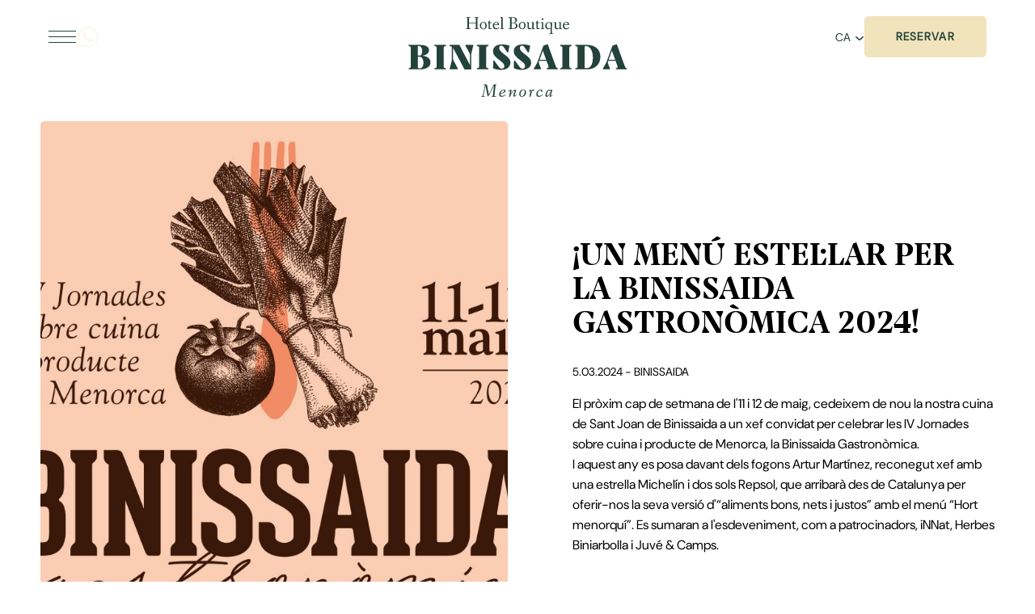

--- FILE ---
content_type: text/html; charset=UTF-8
request_url: https://binissaida.com/ca/blog/un-menu-estel-lar-per-a-la-binissaida-gastronomica-2024
body_size: 8143
content:
<!doctype html>
<html lang="ca-ES">

<head>
    <meta charset="utf-8">
    <meta name="viewport" content="width=device-width, initial-scale=1, shrink-to-fit=no">

    <link rel="shortcut icon" href="https://binissaida.com/assets/themes/1/img/preferences/favicon-binissaida.png"/>
    
            <link rel='stylesheet' href='https://unpkg.com/leaflet@1.7.1/dist/leaflet.css'>
        <link rel="stylesheet" href="https://unpkg.com/leaflet.markercluster@1.5.3/dist/MarkerCluster.css"/>
        <link rel="stylesheet" href="https://unpkg.com/leaflet.markercluster@1.5.3/dist/MarkerCluster.Default.css"/>
        <link rel="stylesheet preload" type="text/css" href="https://binissaida.com/assets/themes/1/css/main.min.css?1748958644" as="style">
    
    <title>¡Un menú estel·lar per la Binissaida Gastronòmica 2024!</title>

    <meta name="author" content="EMEXS Marketing S.L." />
    <meta name="copyright" content="Propietario del copyright" />

    <meta name="robots" content="index, follow">
        <meta name="description" content="Sant Joan de Binissaida, recuperant les arrels: hotel agroturisme, esdeveniments, restaurant i el nostre oli d'oliva. Descobreix les quatre branques del projecte Binissaida. Hotel rural ubicat a la zona oriental de l'illa de Menorca, molt a prop de l'entrada del port de Mahón.">

    <!-- OpenGraph -->
    <meta property="og:type" content="website"/>
            <meta property="og:site_name" content="Binissaida">
        <meta property="og:title" content="¡Un menú estel·lar per la Binissaida Gastronòmica 2024!"/>
            <meta property="og:url" content="https://binissaida.com/ca/ca/blog/un-menu-estel-lar-per-a-la-binissaida-gastronomica-2024"/>
                <meta name="og:image" content="https://binissaida.com/assets/themes/1/img/media/1745920505_B3.jpg"/>
        <meta property="og:description" content="Sant Joan de Binissaida, recuperant les arrels: hotel agroturisme, esdeveniments, restaurant i el nostre oli d'oliva. Descobreix les quatre branques del projecte Binissaida. Hotel rural ubicat a la zona oriental de l'illa de Menorca, molt a prop de l'entrada del port de Mahón.">

    <!-- TwitterCard -->
    <meta name="twitter:card" content="summary_large_image">
            <meta name="twitter:url" content="https://binissaida.com/ca/ca/blog/un-menu-estel-lar-per-a-la-binissaida-gastronomica-2024">    <meta name="twitter:title" content="¡Un menú estel·lar per la Binissaida Gastronòmica 2024!">
    <meta name="twitter:description" content="Sant Joan de Binissaida, recuperant les arrels: hotel agroturisme, esdeveniments, restaurant i el nostre oli d'oliva. Descobreix les quatre branques del projecte Binissaida. Hotel rural ubicat a la zona oriental de l'illa de Menorca, molt a prop de l'entrada del port de Mahón."/>
                <meta name="twitter:image" content="https://binissaida.com/assets/themes/1/img/media/1745920505_B3.jpg"/>
    
    <!-- Alternates y Hreflang -->
            <link href="https://binissaida.com/ca/ca/blog/un-menu-estel-lar-per-a-la-binissaida-gastronomica-2024" rel="canonical"/>
                    <link href="https://binissaida.com/ca/blog/un-menu-estelar-para-la-binissaida-gastronomica-2024" hreflang="es" rel="alternate"/>
                    <link href="https://binissaida.com/en/ca/blog/a-stellar-menu-for-the-binissaida-gastronomica-2024" hreflang="en" rel="alternate"/>
                    <link href="https://binissaida.com/fr/ca/blog/un-menu-etoile-pour-la-binissaida-gastronomique-2024" hreflang="fr" rel="alternate"/>
                <link href="https://binissaida.com/ca/ca/blog/un-menu-estel-lar-per-a-la-binissaida-gastronomica-2024" hreflang="ca" rel="alternate"/>
    
            <!-- Google Tag Manager -->
        <script>
            (function (w, d, s, l, i) {
                w[l] = w[l] || [];
                w[l].push({
                    'gtm.start':
                        new Date().getTime(), event: 'gtm.js'
                });
                var f = d.getElementsByTagName(s)[0],
                    j = d.createElement(s), dl = l != 'dataLayer' ? '&l=' + l : '';
                j.async = true;
                j.src =
                    'https://www.googletagmanager.com/gtm.js?id=' + i + dl;
                f.parentNode.insertBefore(j, f);
            })(window, document, 'script', 'dataLayer', 'GTM-K2GB87NX');
        </script>
        <!-- END Google Tag Manager -->
    
    
            <script src="https://binissaida.com/assets/themes/1/js/main.js"></script>
        <link rel="stylesheet" href="https://binissaida.com/assets/themes/1/css/main-map.css">
    
    </head>

    <!-- variables -->
    <script src="https://use.typekit.net/dvg8dtw.js"></script>
    <script>try {
            Typekit.load({async: true});
        } catch (e) {
        }
    </script>
        <style>
        :root {
            --color-bg-body: #ffffff;
            --color-bg-dark: #f1e3bb;
            --color-bg-light: #fefcf8;

            --color-text-dark: #000000;
            --color-text-light: #000000;
            --color-title-dark: #000000;
            --color-title-light: #000000;
            --font-title: 'Prospectus STD Bold';
            --font-text: 'DMSans Regular';

            --font-motor: #ffffff;
            --color-motor: #f1e3bb;
            --color-motor-secondary: #fbf8ee;
            --color-motor-bg: #ffffff;

         --color-bg-menu: #fbf8ee;
            --color-items-menu: #fbf8ee;
            --color-items-menu-hover: #fbf8ee;

            --color-items-open-menu-hamburger: #000000;
            --color-items-open-menu-hamburger-hover: #394a59;

            /*menú hamburguesa*/
            --color-bg-menu-hamburger: #fbf8ee;

         --color-social: ;

            --color-btn: #f1e3bb;
            --color-btn-hover: #fbf8ee;
            --color-btn-border: #f1e3bb;
            --color-btn-border-hover: #fbf8ee;
            --color-btn-text: #000000;
            --color-btn-text-hover: #ffffff;
        }
    </style>

    <style>
    #preloader{position:fixed;left:0;top:0;z-index:1031;width:100%;height:100%;overflow:hidden;background-color: var(--color-bg-dark);background-repeat: no-repeat;background-position: center;}
    #preloader img {position: absolute;transform: translate(-50%,-50%);top: 50%;left: 50%;max-width: 250px;max-height: 250px;width: 100%;height: auto;}
</style>
<div id="preloader" style="overflow: hidden;width: 100%;">
    <img src="https://binissaida.com/assets/themes/1/img/preferences/Logo%20Boutique%20Hotel%20-%20Sant%20Joan%20de%20Binissaida%20%28web%29.png" alt="Logo" height="148" width="148">
</div>

<body class="color-bg no-scroll">

    <!-- Google Tag Manager (noscript) -->
    <noscript><iframe src="https://www.googletagmanager.com/ns.html?id=GTM-K2GB87NX" height="0" width="0" style="display:none; visibility:hidden"></iframe></noscript>
    <!-- End Google Tag Manager (noscript) -->


        
<header class="header-dark header-top-bottom-active color-bg-light transparent-inicial">
        <nav class="navbar position-relative logo-center">
        <div class="container-fluid">
            <ul class="nav navbar-nav no-logo active-hamburger">
                                    
<li class="b-menu">
    <div class="menu-toggle">
        <div class="one"></div>
        <div class="two"></div>
        <div class="three"></div>
    </div>
</li>
                                    
<li class="header-icon">
            <a href="https://api.whatsapp.com/send/?phone=34971355001" target="_blank" rel="noopener">
            <!--<img src="https://binissaida.com/assets/themes/1/img/icons/whatsapp.svg" alt="WhatsApp" height="30" width="30">-->
            <i class="icons ico-whatsapp"></i>
        </a>
    </li>                                <!--<li class="ico-whatsapp">
                    <a href="https://wa.me/34971355001" >
                        <img src="https://binissaida.com/assets/themes/1/img/logo/whatsapp1.png" alt="whatsapp" class="img-fluid lazy" height="30" width="30" />
                    </a>
                </li>-->
            </ul>
            <ul class="nav navbar-nav logo with-social">
                                    
    <a href="https://binissaida.com/ca">
        <img src="https://binissaida.com/assets/themes/1/img/media/1740642748_logo-binissaida-green.svg"
             alt="" title=""
             width="333" heigth="auto">
    </a>
                            </ul>
            <ul class="nav navbar-nav no-logo ">
                                    
<li class="b-langs dropdown">
    <a class="nav-link dropdown-toggle" data-toggle="dropdown" role="button" aria-haspopup="true" aria-expanded="false">CA<i class="icons ico-arrow-down"></i></a>
    <div class="dropdown-menu">
                    <a class="dropdown-item" href="https://binissaida.com/es/change-language">ES</a>
                    <a class="dropdown-item" href="https://binissaida.com/ca/change-language">CA</a>
                    <a class="dropdown-item" href="https://binissaida.com/en/change-language">EN</a>
                    <a class="dropdown-item" href="https://binissaida.com/fr/change-language">FR</a>
            </div>
</li>                                    
<a href="https://reservas.binissaida.com/ca" target = "_blank" class="btn-border">Reservar</a>                            </ul>
        </div>
    </nav>
            <nav class="navbar navbar-bottom position-relative">
            <div class="container-fluid">
                <ul class="nav navbar-nav no-logo">
                                            
    <li class="nav-item">
        <a href="https://binissaida.com/ca/dormir">Dormir</a>
    </li>
    <li class="nav-item">
        <a href="https://binissaida.com/ca/gastronomia">Gastronomia</a>
    </li>
    <li class="nav-item">
        <a href="https://binissaida.com/ca/esdeveniments-i-bodes">Esdeveniments i casaments</a>
    </li>
    <li class="nav-item">
        <a href="https://binissaida.com/ca/galeria">Galeria</a>
    </li>
                                    </ul>
            </div>
        </nav>
    </header>

<nav class="site-nav__menu">
    <div class="site-nav__menu-inner">
        <div class="site-nav__main">
            <div class="container">
                <div class="row">
                    <div class="col-12 text-center links-menu">
                        <ul class="list-unstyled">
                                                            <li class="list-item">
                                    <a href="https://binissaida.com/ca/dormir">Dormir</a>
                                </li>
                                                            <li class="list-item">
                                    <a href="https://binissaida.com/ca/gastronomia">Gastronomia</a>
                                </li>
                                                            <li class="list-item">
                                    <a href="https://binissaida.com/ca/esdeveniments-i-bodes">Esdeveniments i casaments</a>
                                </li>
                                                            <li class="list-item">
                                    <a href="https://binissaida.com/ca/galeria">Galeria</a>
                                </li>
                                                    </ul>
                    </div>
                    <div class="col-12 text-center links-submenu">
                        <ul class="list-unstyled">
                                                            <li>
                                    <a href="https://binissaida.com/ca/serveis">Serveis</a>
                                </li>
                                                            <li>
                                    <a href="https://binissaida.com/ca/sobre-binissaida">Sobre Binissaida</a>
                                </li>
                                                            <li>
                                    <a href="https://store38188228.company.site/">Regala Binissaida</a>
                                </li>
                                                            <li>
                                    <a href="https://binissaida.com/ca/blog">Blog</a>
                                </li>
                                                            <li>
                                    <a href="https://binissaida.com/ca/contacte">Contacte</a>
                                </li>
                                                    </ul>
                    </div>
                    <div class="col-12 text-center">
                        <ul class="list-unstyled">
                            
                        </ul>
                    </div>
                    <div class="col-12 text-center langs">
                        <ul class="list-unstyled">
                                                            <li class="list-item">
                                    <a href="https://binissaida.com/es/change-language">Español</a>
                                </li>
                                                            <li class="list-item">
                                    <a href="https://binissaida.com/ca/change-language" class="active">Català</a>
                                </li>
                                                            <li class="list-item">
                                    <a href="https://binissaida.com/en/change-language">English</a>
                                </li>
                                                            <li class="list-item">
                                    <a href="https://binissaida.com/fr/change-language">French</a>
                                </li>
                                                    </ul>
                    </div>
                    <div class="col-12 b-bottom">
                        <ul class="list-unstyled d-address">
                                                        <li>
                                <address>
                                    Camí de Binissaida, 108  <br>07720 Es Castell – Menorca                                </address>
                            </li>
                                                                                        <li>
                                    <a href="https://maps.app.goo.gl/9KnpJVQQELg7amuA6">Veure a Google Maps</a>
                                </li>
                                                    </ul>
                        <ul class="list-unstyled d-contact">
                            <li>
                                                                    <a href="mailto:santjoan@binissaida.com">santjoan@binissaida.com</a>
                                                                                                    <a href="tel:+34971355598">+34 971 355 598</a>
                                                            </li>
                            <li>
                                <ul class="list-unstyled d-rrss">
                                    <li>Segueix-nos:</li>
                                                                            <li>
                                            <a href="https://www.facebook.com/santjoandebinissaida/" target="_blank" rel="noopener">
                                                <!--<img src="https://binissaida.com/assets/themes/1/img/icons/facebook.svg" alt="Facebook" height="30" width="30">-->
                                                <i class="icons ico-facebook"></i>
                                            </a>
                                        </li>
                                                                                                                <li>
                                            <a href="https://www.instagram.com/sjbinissaidahotel/" target="_blank" rel="noopener">
                                                <i class="icons ico-instagram"></i>
                                            </a>
                                        </li>
                                                                                                                                                                                                                                                                                            </ul>
                            </li>
                        </ul>
                    </div>
                </div>
            </div>
        </div>
    </div>
</nav>

<section class="d-post">
    <div class="container-fluid">
        <div class="row">
                            <div class="col-lg-6 col-12" data-aos="fade-up">
                    <div class="img-div overflow-hidden position-relative">
                        
<picture >
        <img src="https://binissaida.com/assets/themes/1/img/media/1745920505_B3.jpg"
         class="" fetchpriority="high" width="667" height="528"         alt=""
         title="">
</picture>
                    </div>
                </div>
                        <div class="col-lg-6 col-12 text-div" data-aos="fade-up">
                <div>
                                                                <h1 class="title">
                            
¡Un menú estel·lar per la Binissaida Gastronòmica 2024!                        </h1>
                                        <p class="date">
                                                    5.03.2024                                                -
                                                    
Binissaida                                            </p>
                                            
<p>El pròxim cap de setmana de l'11 i 12 de maig, cedeixem de nou la nostra cuina de Sant Joan de Binissaida a un xef convidat per celebrar les IV Jornades sobre cuina i producte de Menorca, la Binissaida Gastronòmica.<br>I aquest any es posa davant dels fogons Artur Martínez, reconegut xef amb una estrella Michelín i dos sols Repsol, que arribarà des de Catalunya per oferir-nos la seva versió d'“aliments bons, nets i justos” amb el menú “Hort menorquí”. Es sumaran a l'esdeveniment, com a patrocinadors, iNNat, Herbes Biniarbolla i Juvé &amp; Camps.</p>                                    </div>
            </div>
        </div>
    </div>
</section>

<section class="d-post">
    <div class="container">
        <div class="row">
            <div class="col-12" data-aos="fade-up">
                                    
<h3>Te presentamos a Artur, de Aürt</h3><p><br>Artur Martínez creció inmerso en un entorno tradicionalmente hostelero gracias al trabajo de sus abuelos en el bar El buen gusto. Tras estudiar cocina y trabajar como profesor y chef ejecutivo, en 2002 decidió transformar el antiguo bar familiar en un pequeño restaurante gastronómico al que llamaron Capritx, que destacó como un caso único, siendo durante años la estrella Michelín más pequeña de Europa. En su mejor momento, en agosto de 2017, Martínez y su familia decidieron cerrar Capritx, reconociendo la necesidad de evolucionar y profundizar su propio discurso gastronómico. Así, en febrero de 2019, nació Aürt en Barcelona.</p><h3><br>La cocina de Artur</h3><p><br>La filosofía culinaria de Artur se basa en resaltar la esencia de cada ingrediente, utilizando técnicas de cocción precisas y sutiles para realzar sus sabores naturales. Una de las características distintivas de su estilo culinario es su atención meticulosa a la temporada y la frescura de los ingredientes. Esta práctica también refleja su compromiso con la sostenibilidad y el apoyo a la agricultura local, escogiendo “alimentos buenos, limpios y justos”. Además, suele incorporar elementos de la tradición catalana en sus platos, dando un toque de nostalgia y autenticidad a sus creaciones. Su cocina es una celebración de la simplicidad, la creatividad y la excelencia.</p><h3><br>iNNat Gin, Herbes Biniarbolla y Juvé &amp; Camps</h3><p><br>iNNat, el Gin Premium de Menorca y Herbes Biniarbolla, las tradicionales de Menorca, dos marcas referentes en licores y ginebras en la isla, se suman a esta edición de Binissaida Gastronómica 2024 como patrocinadoras. Nacidas de un mismo proyecto y familia, salen adelante gracias a un equipo de apasionados por la licorería artesanal y los productos locales de alta calidad, destacando por su compromiso con la excelencia y la autenticidad en la producción de sus licores.<br>Por su parte, Juvé &amp; Camps es una reconocida bodega familiar, con un legado vitivinícola de más de 200 años en la región del Penedès, en Cataluña. Fundado en 1921 por el matrimonio formado por Joan Juvé y Teresa Camps, la centenaria Casa actualmente en manos de Meritxell Juvé, cuarta generación familiar, es pionera en la elaboración de espumosos gran reserva de estilo brut nature, y se ha consolidado como una de las bodegas de mayor calidad de la región.</p><h3><br>El menú “Huerta menorquina”</h3><p><br>Vamos a abrirte un poco el apetito con el menú “Huerta menorquina”, que podrás degustar el 11 y 12 de mayo en horario de comida, a partir de las 13h.<br>&nbsp;</p><p>Curry verde Mediterráneo<br>Nos seducen ciertos matices de gastronomías asiáticas. Frescura, acidez, picantes... Así que nos hemos propuesto empezar el menú con un curry verde tailandés elaborado exclusivamente con ingredientes culturalmente asociados a nuestra cultura. Espinacas, albahaca, rúcula, limón, chufa... El resultado es una ensalada verde de cuchara de rasgos fascinantes que reivindica el "exotismo de proximidad”.<br>&nbsp;</p><p>Coliflor, mantequilla de Kéfir, llampuga<br>Mediante nuestro Kéfir conseguimos una sensacional mantequilla con la que texturizamos unas natillas de shio koji de arroz del Delta. Esta base nos sirve de hilo conductor para unas láminas de llampuga maduradas en el mismo shio koji, unas almendras silvestres lactofermentadas, coliflor asada y brotes de mitsuba.<br>&nbsp;</p><p>Royal de cebolla encebollada<br>Una de nuestras elaboraciones más icónicas. La máxima expresión de nuestra cocina Radical y nuestra voluntad de maximizar la cotidianidad alimentaria. Un ingrediente, máximas sensaciones. Se compone de dos preparaciones. En primer lugar, una delicada royal salada de cebolla tierna que cuajamos al vapor. Por último, un jugo de cebollas de Figueres torrefactadas a modo de caramelo. Como un flan invertido, que para respetar su delicadeza debe consumirse de abajo a arriba, sin remover.<br>&nbsp;</p><p>Espárrago blanco, almendra, raifort<br>Las finas tiras de espárrago blanco se cocinan ligeramente en una crema de almendra, agua de espárragos fermentados y levadura tostada. Se condimentan con flores y láminas de almendra, además de raifort rallado al pase. Un plato sencillo, de inspiración medieval, donde la textura crujiente de la verdura se entrelaza perfectamente con la cremosidad de la almendra y el picante del rábano.<br>&nbsp;</p><p>Col brasa, chucrut, alcaparra menorquina<br>Últimas coles del año. Con las hojas más externas elaboramos un chucrut. Los cogollos los cocinamos al vacío junto a caldo de gallina, colatura de anchoa y mantequilla tostada. Una vez cocida, colamos el jugo y lo ligamos. La col, la deshojamos y las pasamos una a una por la brasa para dorar y caramelizar. Servimos las hojas con una base de su chucrut, alcaparras menorquinas fritas, anchoa y el jugo de su cocción ligado.<br>&nbsp;</p><p>Hojas verdes, miso de sofrito, chicharrones<br>Con las verduras de hoja verde que encontramos en la huerta y en el campo de forma silvestre según temporada, (cocinadas ligeramente con ajo y vino rancio), unos chicharrones de panceta, un jugo de pato y un miso de sofrito de tomate con mucho umami y acidez, confeccionamos nuestro último salado.<br>&nbsp;</p><p>Rúcula, habas, aceite de oliva virgen extra<br>Un sorbete de rúcula con matices picantes naturales, unas habas crudas del huerto, un gran aceite de oliva virgen extra balear y escamas de sal, que nos sirve de atípico prepostre.<br>&nbsp;</p><p>Crema de puerros, vainilla, café<br>Una Vichissoise dulce de puerros y vainilla, con helado y polvo de café y puerros crujientes caramelizados con mantequilla para coronar nuestro menú de huerta.<br>¿Te ha convencido?.O aquí, si prefieres apuntarte para el domingo 12.<br>&nbsp;</p>                                <div class="btn-div">
                                            
<a  href="https://www.covermanager.com/reservation/module_restaurant/restaurante-binissaida/spanish?day=2024-05-11&hour=13:00&timefix=13:00" class="btn-border">Reserva la teva taula per al dia 11 aquí</a>                                                                
<a  href="https://www.covermanager.com/reservation/module_restaurant/restaurante-binissaida/spanish?day=2024-05-12&hour=13:00&timefix=13:00" class="btn-border">Reserva la teva taula per al dia 12 aquí</a>                                    </div>

                                            </div>
        </div>
    </div>
</section>
<footer class="color-bg-dark">
    <div class="container">
        <div class="row">
            <div class="col-12">
                <div class="d-logo text-center">
                    
    <a href="https://binissaida.com/ca">
        <img src="https://binissaida.com/assets/themes/1/img/media/1744613170_Logo%20Boutique%20Hotel%20-%20Sant%20Joan%20de%20Binissaida%20%28web%29.png"
             alt="" title=""
             width="262" heigth="auto">
    </a>
                </div>
                <div class="d-legal text-center">
                    <p>© 2026 Hotel Boutique Binissaida Menorca.
                                                    <a href="https://binissaida.com/ca/avis-legal">Avís legal</a>.
                                                    <a href="https://binissaida.com/ca/politica-de-privacitat">Política de privacitat</a>.
                                                    <a href="https://binissaida.com/ca/politica-de-cookies">Política de Cookies</a>.
                                            </p>
                </div>
            </div>
        </div>
        <div class="row">
            <div class="col-lg-6 col-12 d-menu">
                <ul class="list-unstyled"><li><a href='https://binissaida.com/ca/sobre-binissaida'>Sobre Binissaida</a></li><li><a href='https://store38188228.company.site/'>Regala Binissaida</a></li><li><a href='https://binissaida.com/ca/contacte'>Contacte</a></li></ul><ul class="list-unstyled"><li><a href='https://binissaida.com/ca/dormir'>Dormir</a></li><li><a href='https://binissaida.com/ca/gastronomia'>Gastronomia</a></li><li><a href='https://binissaida.com/ca/esdeveniments-i-bodes'>Esdeveniments i casaments</a></li></ul>            </div>
            <div class="col-lg-1 col-12"></div>
            <div class="col-lg-5 col-12 d-right">
                <ul class="list-unstyled d-address">
                                            <li>
                            <address>
                                Camí de Binissaida, 108  <br>07720 Es Castell – Menorca                            </address>
                        </li>
                                                                <li>
                            <a href="https://maps.app.goo.gl/9KnpJVQQELg7amuA6">Veure a Google Maps</a>
                        </li>
                                    </ul>
                <ul class="list-unstyled d-contact">
                    <li>
                                                    <a href="mailto:santjoan@binissaida.com">santjoan@binissaida.com</a>
                                                                            <a href="tel:+34971355598">+34 971 355 598</a>
                                            </li>
                    <li>
                        <ul class="list-unstyled d-rrss">
                            <li>Segueix-nos:</li>
                                                            <li>
                                    <a href="https://www.facebook.com/santjoandebinissaida/" target="_blank" rel="noopener">
                                        <!--<img src="https://binissaida.com/assets/themes/1/img/icons/facebook.svg" alt="Facebook" height="30" width="30">-->
                                        <i class="icons ico-facebook"></i>
                                    </a>
                                </li>
                                                                                        <li>
                                    <a href="https://www.instagram.com/sjbinissaidahotel/" target="_blank" rel="noopener">
                                        <i class="icons ico-instagram"></i>
                                    </a>
                                </li>
                                                                                                                                                                                                                            </ul>
                    </li>
                </ul>
            </div>
        </div>
        <div class="row">
            <div class="col-12 text-center">
                <img loading="lazy" src="https://binissaida.com/assets/themes/1/img/kit-digital.png" width="600" height="45" alt="Kit Digital" style="width: 100%;height: auto;max-width: 600px;margin-left: auto;margin-right: auto;margin-top: 50px;">
            </div>
        </div>
    </div>

</footer>













<!-- CSS -->
<noscript id="deferred-styles">
    </noscript>
<script>
    var loadDeferredStyles = function() {
        var addStylesNode = document.getElementById("deferred-styles");
        var replacement = document.createElement("div");
        replacement.innerHTML = addStylesNode.textContent;
        document.body.appendChild(replacement)
        addStylesNode.parentElement.removeChild(addStylesNode);
    };
    var raf = window.requestAnimationFrame || window.mozRequestAnimationFrame ||
        window.webkitRequestAnimationFrame || window.msRequestAnimationFrame;
    if (raf) raf(function() { window.setTimeout(loadDeferredStyles, 10); });
    else window.addEventListener('load', loadDeferredStyles);
</script>

<!-- JS -->
<script src="https://binissaida.com/assets/themes/1/js/swiper-bundle.min.js"></script>
<script src="https://binissaida.com/assets/themes/1/js/flatpickr.js"></script>
<script src="https://cdn.jsdelivr.net/npm/masonry-layout@4.2.2/dist/masonry.pkgd.min.js" integrity="sha384-GNFwBvfVxBkLMJpYMOABq3c+d3KnQxudP/mGPkzpZSTYykLBNsZEnG2D9G/X/+7D" crossorigin="anonymous" async></script>
<script type="module" src="https://binissaida.com/assets/themes/1/js/photoswipe-lightbox.esm.min.js"></script>
<script type="module" src="https://binissaida.com/assets/themes/1/js/photoswipe.esm.min.js" ></script>
<script src="https://binissaida.com/assets/themes/1/js/aos.min.js"></script>
<script src="https://binissaida.com/assets/themes/1/js/lazyload.js" ></script>
<script src='https://cdnjs.cloudflare.com/ajax/libs/leaflet/1.7.1/leaflet.js'></script>
<script src="https://unpkg.com/leaflet.markercluster@1.5.3/dist/leaflet.markercluster.js"></script>
<script src="https://binissaida.com/assets/themes/1/js/custom.min.js?1744615256"></script>

<script type="module">

    import
        PhotoSwipeLightbox
        from
            'https://binissaida.com/assets/themes/1/js/photoswipe-lightbox.esm.min.js';
    const lightbox = new PhotoSwipeLightbox({
        gallery: '.gallery--getting-started',
        children: 'a',
        showHideAnimationType: 'fade',

        pswpModule: () => import('https://binissaida.com/assets/themes/1/js/photoswipe.esm.min.js')
    });
    lightbox.init();

</script>

<script>
    AOS.init({
        once: true,
        duration: 800,
        delay: 100,
        /*disable: 'mobile'*/
    });

    window.addEventListener("scroll", function () {
        AOS.refresh();
    });
</script>

<script>
    let checkinInput = document.querySelector(".b-checkin");
    let checkoutInput = document.querySelector(".b-checkout");

    if (checkinInput && checkoutInput) {
        let checkin = flatpickr(checkinInput, {
            dateFormat: "d-m-Y",
            minDate: "today",
            onChange: function (selectedDates, dateStr, instance) {
                checkout.set("minDate", dateStr);
                checkout.open();
            },
        });

        let checkout = flatpickr(checkoutInput, {
            dateFormat: "d-m-Y",
            minDate: new Date().fp_incr(1),
            onChange: function (selectedDates, dateStr, instance) {
                checkin.set("maxDate", dateStr);
            },
        });
    }
</script>


<style>
.d-grid-icons-text.color-bg-light li img, .d-grid-icons-text.color-bg-without li img {
    filter: none;
}
  .d-grid-icons-text ul .item-icon .i-title {
    font-weight: 500;
}
  .d-gallery-carrousel .b-title .text, .d-gallery-carrousel .b-title .title {
    max-width: 100%;
	}
  .d-intro .text,
  .d-grid-dynamic .b-intro .text {
  	max-width:800px;
	margin-left:auto;
	margin-right:auto;
  }
  .d-intro .text p,
  .d-grid-dynamic .b-intro .text p {
  	font-family: "FanwoodText Regular";
	font-size: 21px;
	line-height: 140%;
  }
  .d-cardshover .list-menu>div .d-text .title, .d-cardshover .list-menu>div .d-text p {
    max-width: 390px;
    min-width: 250px;
	}
</style>
<script src="https://www.google.com/recaptcha/api.js?render=6LfiNKkUAAAAAK-d085kfckz9P7KSFv1T3_DTLHW" async defer></script>
<script>
    let captchaReady = false;
    function CaptchaCallback() {
        captchaReady = true;
    }
</script>


</body>
</html>


--- FILE ---
content_type: text/css
request_url: https://binissaida.com/assets/themes/1/css/main.min.css?1748958644
body_size: 21355
content:
@import "bootstrap.min.css";@import "swiper-bundle.min.css";@import "flatpickr.min.css";@import "photoswipe.css";@font-face{font-family:"Prospectus STD Bold";src:url(../fonts/ProspectusSTD-Bold.woff)format("woff"),url(../fonts/ProspectusSTD-Bold.woff2)format("woff2");font-weight:700;font-style:normal;font-display:swap}@font-face{font-family:"Prospectus STD Bold Italic";src:url(../fonts/ProspectusSTD-SemiBoldItalic.woff)format("woff"),url(../fonts/ProspectusSTD-SemiBoldItalic.woff2)format("woff2");font-weight:700;font-style:italic;font-display:swap}@font-face{font-family:"Prospectus STD SemiBold";src:url(../fonts/ProspectusSTD-SemiBold.woff)format("woff"),url(../fonts/ProspectusSTD-SemiBold.woff2)format("woff2");font-weight:600;font-style:normal;font-display:swap}@font-face{font-family:"Prospectus STD SemiBold";src:url(../fonts/ProspectusSTD-SemiBold.woff)format("woff"),url(../fonts/ProspectusSTD-SemiBold.woff2)format("woff2");font-weight:600;font-style:normal;font-display:swap}@font-face{font-family:"Prospectus STD Regular";src:url(../fonts/ProspectusSTD-Regular.woff)format("woff"),url(../fonts/ProspectusSTD-Regular.woff2)format("woff2");font-weight:400;font-style:normal;font-display:swap}@font-face{font-family:"Prospectus STD Italic";src:url(../fonts/ProspectusSTD-Italic.woff)format("woff"),url(../fonts/ProspectusSTD-Italic.woff2)format("woff2");font-weight:400;font-style:italic;font-display:swap}@font-face{font-family:"FanwoodText Regular";src:url(../fonts/FanwoodText-Regular.ttf)format("truetype");font-weight:400;font-style:normal;font-display:swap}@font-face{font-family:"FanwoodText Italic";src:url(../fonts/FanwoodText-Italic.ttf)format("truetype");font-weight:400;font-style:italic;font-display:swap}@font-face{font-family:"DMSans Regular";src:url(../fonts/DMSans_36pt-Regular.ttf)format("truetype");font-weight:400;font-style:normal;font-display:swap}@font-face{font-family:"DMSans Italic";src:url(../fonts/DMSans-Italic.ttf)format("truetype");font-weight:400;font-style:italic;font-display:swap}@font-face{font-family:"DMSans Medium";src:url(../fonts/DMSans_36pt-Medium.ttf)format("truetype");font-weight:500;font-style:normal;font-display:swap}@font-face{font-family:"DMSans MediumItalic";src:url(../fonts/DMSans_24pt-MediumItalic.ttf)format("truetype");font-weight:500;font-style:italic;font-display:swap}@font-face{font-family:"DMSans SemiBold";src:url(../fonts/DMSans_24pt-SemiBold.ttf)format("truetype");font-weight:600;font-style:normal;font-display:swap}@font-face{font-family:"DMSans SemiBoldItalic";src:url(../fonts/DMSans_24pt-SemiBoldItalic.ttf)format("truetype");font-weight:600;font-style:italic;font-display:swap}@font-face{font-family:"DMSans ExtraBold";src:url(../fonts/DMSans-ExtraBold.ttf)format("truetype");font-weight:800;font-style:normal;font-display:swap}@font-face{font-family:"DMSans ExtraBoldItalic";src:url(../fonts/DMSans_18pt-ExtraBoldItalic.ttf)format("truetype");font-weight:800;font-style:italic;font-display:swap}.icons{width:30px;height:30px;display:inline-block;vertical-align:middle;font-style:normal;background-color:var(--color-social);background-color:#000;-webkit-mask-size:contain;-webkit-mask-repeat:no-repeat;-webkit-mask-position:center;-webkit-transition:all .5s ease-in-out;-moz-transition:all .5s ease-in-out;-ms-transition:all .5s ease-in-out;-o-transition:all .5s ease-in-out;transition:all .5s ease-in-out}.icons.ico-arrow-down{-webkit-mask-image:url(../img/icons/arrow-down.svg)}.icons.ico-instagram{-webkit-mask-image:url(../img/icons/instagram.svg)}.icons.ico-facebook{-webkit-mask-image:url(../img/icons/facebook.svg)}.icons.ico-linkedin{-webkit-mask-image:url(../img/icons/linkedin.svg)}.icons.ico-twitter{-webkit-mask-image:url(../img/icons/twitter.svg)}.icons.ico-youtube{-webkit-mask-image:url(../img/icons/youtube.svg)}.icons.ico-tiktok{-webkit-mask-image:url(../img/icons/tiktok.svg)}.icons.ico-google{-webkit-mask-image:url(../img/icons/google.svg)}.icons.ico-whatsapp{-webkit-mask-image:url(../img/icons/whatsapp.svg)}.icons.ico-phone{-webkit-mask-image:url(../img/icons/phone.svg)}.icons.ico-mail{-webkit-mask-image:url(../img/icons/mail.svg)}.icons.ico-loc{-webkit-mask-image:url(../img/icons/marker-ubicacion.svg)}.icons.ico-plus{-webkit-mask-image:url(../img/icons/plus.svg)}.icons.ico-close{-webkit-mask-image:url(../img/icons/close.svg)}*,::after,::before{box-sizing:border-box}body{margin:0;overflow-x:hidden;color:#000;scroll-behavior:smooth;font-family:var(--font-text);color:var(--color-text-dark)}body::-webkit-scrollbar{width:5px}body::-webkit-scrollbar-track{border-radius:3px}body::-webkit-scrollbar-thumb{background:#000;border-radius:10px}body::-webkit-scrollbar-thumb:hover{background:#fff}@media (max-width:991px){.no-mobile{display:none!important}}@media (min-width:991px){.no-desktop{display:none!important}}h1,h2,h3,h4,h5,h6,h7,p{font-weight:400;margin-top:0}p{font-size:16px;line-height:25px}button{cursor:pointer}.container,.container-fluid{width:100%;padding-right:var(--bs-gutter-x, 0.75rem);padding-left:var(--bs-gutter-x, 0.75rem);margin-right:auto;margin-left:auto}@media (min-width:576px){.container{max-width:560px}}@media (min-width:768px){.container{max-width:755px}}@media (min-width:992px){.container{max-width:975px}}@media (min-width:1200px){.container{max-width:1180px}}@media (min-width:1400px){.container{max-width:1320px}}.row{--bs-gutter-x:1.5rem;--bs-gutter-y:0;display:flex;flex-wrap:wrap;margin-top:calc(var(--bs-gutter-y)*-1);margin-right:calc(var(--bs-gutter-x)*-.5);margin-left:calc(var(--bs-gutter-x)*-.5)}.row>*{flex-shrink:0;width:100%;max-width:100%;padding-right:calc(var(--bs-gutter-x)*.5);padding-left:calc(var(--bs-gutter-x)*.5);margin-top:var(--bs-gutter-y)}.col-1{flex:0 0 auto;width:8.33333333%}.col-2,.col-3{flex:0 0 auto;width:16.66666667%}.col-3{width:25%}.col-4,.col-5{flex:0 0 auto;width:33.33333333%}.col-5{width:41.66666667%}.col-6,.d-cta .col-12>div{flex:0 0 auto;width:50%}.col-7,.col-8{flex:0 0 auto;width:58.33333333%}.col-8{width:66.66666667%}.col-10,.col-9{flex:0 0 auto;width:75%}.col-10{width:83.33333333%}.col-11,.col-12{flex:0 0 auto;width:91.66666667%}.col-12{width:100%}@media (min-width:576px){.col-sm-auto{flex:0 0 auto;width:auto}.col-sm-1,.col-sm-2{flex:0 0 auto;width:8.33333333%}.col-sm-2{width:16.66666667%}.col-sm-3,.col-sm-4{flex:0 0 auto;width:25%}.col-sm-4{width:33.33333333%}.col-sm-5,.col-sm-6{flex:0 0 auto;width:41.66666667%}.col-sm-6{width:50%}.col-sm-7,.col-sm-8{flex:0 0 auto;width:58.33333333%}.col-sm-8{width:66.66666667%}.col-sm-10,.col-sm-9{flex:0 0 auto;width:75%}.col-sm-10{width:83.33333333%}.col-sm-11,.col-sm-12{flex:0 0 auto;width:91.66666667%}.col-sm-12{width:100%}}@media (min-width:768px){.col-md-auto{flex:0 0 auto;width:auto}.col-md-1,.col-md-2{flex:0 0 auto;width:8.33333333%}.col-md-2{width:16.66666667%}.col-md-3,.col-md-4{flex:0 0 auto;width:25%}.col-md-4{width:33.33333333%}.col-md-5,.col-md-6{flex:0 0 auto;width:41.66666667%}.col-md-6{width:50%}.col-md-7,.col-md-8{flex:0 0 auto;width:58.33333333%}.col-md-8{width:66.66666667%}.col-md-10,.col-md-9{flex:0 0 auto;width:75%}.col-md-10{width:83.33333333%}.col-md-11,.col-md-12{flex:0 0 auto;width:91.66666667%}.col-md-12{width:100%}}@media (min-width:992px){.col-lg-auto{flex:0 0 auto;width:auto}.col-lg-1,.col-lg-2{flex:0 0 auto;width:8.33333333%}.col-lg-2{width:16.66666667%}.col-lg-3,.col-lg-4{flex:0 0 auto;width:25%}.col-lg-4{width:33.33333333%}.col-lg-5,.col-lg-6{flex:0 0 auto;width:41.66666667%}.col-lg-6{width:50%}.col-lg-7,.col-lg-8{flex:0 0 auto;width:58.33333333%}.col-lg-8{width:66.66666667%}.col-lg-10,.col-lg-9{flex:0 0 auto;width:75%}.col-lg-10{width:83.33333333%}.col-lg-11,.col-lg-12{flex:0 0 auto;width:91.66666667%}.col-lg-12{width:100%}}@media (min-width:1200px){.col-xl-auto{flex:0 0 auto;width:auto}.col-xl-1,.col-xl-2{flex:0 0 auto;width:8.33333333%}.col-xl-2{width:16.66666667%}.col-xl-3,.col-xl-4{flex:0 0 auto;width:25%}.col-xl-4{width:33.33333333%}.col-xl-5,.col-xl-6{flex:0 0 auto;width:41.66666667%}.col-xl-6{width:50%}.col-xl-7,.col-xl-8{flex:0 0 auto;width:58.33333333%}.col-xl-8{width:66.66666667%}.col-xl-10,.col-xl-9{flex:0 0 auto;width:75%}.col-xl-10{width:83.33333333%}.col-xl-11,.col-xl-12{flex:0 0 auto;width:91.66666667%}.col-xl-12{width:100%}}@media (min-width:1400px){.col-xxl-auto{flex:0 0 auto;width:auto}.col-xxl-1,.col-xxl-2{flex:0 0 auto;width:8.33333333%}.col-xxl-2{width:16.66666667%}.col-xxl-3,.col-xxl-4{flex:0 0 auto;width:25%}.col-xxl-4{width:33.33333333%}.col-xxl-5,.col-xxl-6{flex:0 0 auto;width:41.66666667%}.col-xxl-6{width:50%}.col-xxl-7,.col-xxl-8{flex:0 0 auto;width:58.33333333%}.col-xxl-8{width:66.66666667%}.col-xxl-10,.col-xxl-9{flex:0 0 auto;width:75%}.col-xxl-10{width:83.33333333%}.col-xxl-11,.col-xxl-12{flex:0 0 auto;width:91.66666667%}.col-xxl-12{width:100%}}.justify-content-center{justify-content:center!important}.justify-content-end{justify-content:end!important}.text-center{text-align:center!important}.text p:last-child{margin-bottom:0!important}.text p a{text-decoration:underline}.position-relative,section{position:relative}.overflow-hidden{overflow:hidden}.list-unstyled{list-style:none}.order-0{order:0!important}.order-1{order:1!important}.order-2{order:2!important}.order-3{order:3!important}.order-4{order:4!important}@media (min-width:576px){.order-sm-0{order:0!important}.order-sm-1{order:1!important}.order-sm-2{order:2!important}.order-sm-3{order:3!important}.order-sm-4{order:4!important}}@media (min-width:768px){.order-md-0{order:0!important}.order-md-1{order:1!important}.order-md-2{order:2!important}.order-md-3{order:3!important}.order-md-4{order:4!important}}@media (min-width:992px){.order-lg-0{order:0!important}.order-lg-1{order:1!important}.order-lg-2{order:2!important}.order-lg-3{order:3!important}.order-lg-4{order:4!important}}.img-div img{object-fit:cover}.max-w{max-width:-moz-max-content;max-width:max-content}form .plain-text{margin-top:30px;margin-bottom:30px;font-size:12px;line-height:14px}@media (max-width:991px){form .plain-text>div{display:flex;align-items:center;gap:5px;margin-bottom:7px}form .plain-text>div:last-child{margin-bottom:0}}form .plain-text input{width:-moz-max-content!important;width:max-content!important}@media (max-width:991px){form .plain-text input{margin-top:0}}.text p a,form .plain-text label a,p a{color:inherit}address{font-style:normal}.open-modal header{z-index:0}.img-div img,.modal{width:100%;height:100%}.modal{position:fixed;top:0;left:0;z-index:-10;overflow-x:hidden;overflow-y:auto;outline:0;background-color:rgba(0,0,0,.7);-webkit-transition:all .5s ease-in-out;-moz-transition:all .5s ease-in-out;-ms-transition:all .5s ease-in-out;-o-transition:all .5s ease-in-out;transition:all .5s ease-in-out;visibility:hidden;opacity:0}.modal.open{z-index:1055;visibility:visible;opacity:1}.modal.open .modal-dialog .modal-content{transition:all .5s cubic-bezier(.215,.61,.355,1) .2s!important;transform:translateY(0) scale(1);opacity:1}.modal .modal-dialog{position:relative;margin:.5rem;pointer-events:none;display:flex;align-items:center;min-height:calc(100% - 1rem);transition:transform .3s ease-out;transform:none}@media (min-width:576px){.modal .modal-dialog{margin:1.75rem auto;min-height:calc(100% - 3.5rem)}}.modal .modal-dialog .modal-content{display:flex;flex-direction:column;pointer-events:auto;background-clip:padding-box;border:1px solid rgba(0,0,0,.2);border-radius:.3rem;outline:0;transform:translateY(40px) scale(.98);opacity:0;transition:all .5s cubic-bezier(.215,.61,.355,1)!important;border-radius:0;border:0;padding:0}.modal-edit .modal-dialog .modal-content .b-img img{height:100%;width:100%;min-height:500px;object-fit:cover}.modal-edit .modal-dialog .modal-content .b-text{display:grid;align-items:center}.modal-edit .modal-dialog .modal-content .b-text>div{padding:30px 27px 40px}@media (min-width:767px){.modal-edit .modal-dialog .modal-content .b-text>div{width:100%;padding-bottom:50px;padding-top:50px}}.modal-edit .modal-dialog .modal-content .b-text>div .text{margin-top:22px;margin-bottom:29px}.carousel,.modal .modal-dialog .modal-content{position:relative;width:100%;overflow:hidden}.carousel .carousel-inner{display:flex;overflow:visible;transition:transform .7s ease-in-out;will-change:transform}.carousel .carousel-inner .carousel-item{position:initial;display:initial;float:initial;margin-right:initial;-webkit-backface-visibility:initial;backface-visibility:initial;min-width:100%;flex:0 0 100%;transition:all 1s cubic-bezier(.645,.045,.355,1)}.carousel .carousel-inner .carousel-item img{width:100%;height:auto;object-fit:cover;border-radius:5px}.carousel .carousel-control-next,.carousel .carousel-control-prev{position:absolute;top:50%;transform:translateY(-50%);width:40px;height:40px;background-color:rgba(0,0,0,.5);border-radius:50%;display:flex;align-items:center;justify-content:center;cursor:pointer;z-index:3;transition:background-color .3s}.carousel .carousel-control-next:hover,.carousel .carousel-control-prev:hover{background-color:rgba(0,0,0,.8)}.carousel .carousel-control-prev{left:10px}.carousel .carousel-control-next{right:10px}.carousel .carousel-indicators{display:flex;justify-content:center;margin-top:10px}.carousel .carousel-indicators button{width:50px;height:50px;margin:0 5px;border:0;cursor:pointer;opacity:.5;transition:opacity .3s,transform .3s}.carousel .carousel-indicators button.active{opacity:1;transform:scale(1.1)}.carousel .carousel-indicators button img{width:100%;height:auto;border-radius:5px}body.color-bg{background-color:var(--color-bg-body)}section{margin:100px 0}@media (max-width:991px){section{margin:80px 0}}section.color-bg-dark .btn-border{color:var(--color-text-light);border:1px solid var(--color-text-light);background-color:transparent}.d-carrousel-fullscreen .carousel .carousel-item .container .b-info .btn-div .btn-border:hover,section.color-bg-dark .btn-border:hover{color:var(--color-text-dark)!important;background-color:var(--color-text-light)!important}section.color-bg-dark .btn-underline,section.color-bg-dark .btn-underline:hover{color:var(--color-text-light)}.img-div{border-radius:5px}.btn-div{display:inline-flex;align-items:center}.btn-div a{margin-right:20px}.btn-div a:last-child,header .navbar ul li.nav-item:last-child{margin-right:0}html:not(.no-js) [data-aos=fade-in-text],html:not(.no-js) [data-aos=fade-in]{-webkit-transform:translate3d(0,0,0);transform:translate3d(0,0,0)}html:not(.no-js) [data-aos^=fade][data-aos^=fade]{opacity:0;transition-property:opacity,transform;transition-property:opacity,transform,-webkit-transform}html:not(.no-js) [data-aos^=fade][data-aos^=fade].fade-animate{opacity:1;-webkit-transform:none;transform:none;transition-property:all;transition-duration:.6s;transition-timing-function:cubic-bezier(.215,.61,.355,1)}[data-aos][data-aos][data-aos-delay="100"].fade-animate,body[data-aos-delay="100"] [data-aos].fade-animate{transition-delay:.1s}[data-aos][data-aos][data-aos-delay="500"].fade-animate,body[data-aos-delay="500"] [data-aos].fade-animate{transition-delay:.3s}[data-aos][data-aos][data-aos-delay="700"].fade-animate,body[data-aos-delay="700"] [data-aos].fade-animate{transition-delay:.7s}[data-aos][data-aos][data-aos-duration="100"],body[data-aos-duration="100"] [data-aos]{transition-duration:.1s}[data-aos][data-aos][data-aos-duration="500"],body[data-aos-duration="500"] [data-aos]{transition-duration:.5s}[data-aos][data-aos][data-aos-duration="700"],body[data-aos-duration="700"] [data-aos]{transition-duration:.7s}[data-aos][data-aos][data-aos-duration="1000"],body[data-aos-duration="1000"] [data-aos]{transition-duration:1s}.title,h1,h2,h3,h4,h5,h6{font-family:var(--font-title)}.title{font-size:48px;line-height:43px;font-weight:700;letter-spacing:0;text-transform:uppercase}@media (max-width:1200px){.title{font-size:33px;line-height:38px}}.title-2{font-size:29px;letter-spacing:0;line-height:34px;font-weight:600}@media (max-width:1200px){.title-2{font-size:25px;line-height:27px}}.title-3{font-family:var(--font-title);font-size:25px;letter-spacing:0;line-height:31px;font-weight:600}@media (max-width:1200px){.title-3{font-size:20px;line-height:27px}}h1{font-size:84px;line-height:90px}@media (max-width:991px){h1{font-size:60px;line-height:68px}}@media (max-width:768px){h1{font-size:30px;line-height:38px}}h2{font-size:39px;line-height:42px}@media (max-width:991px){h2{font-size:33px;line-height:38px}}h3{font-size:35px;line-height:27px}h4{font-size:28px;line-height:26px}h5{font-size:26px;line-height:24px}h6{font-size:24px;line-height:21px}.p-section{font-size:11px;font-weight:600;margin-bottom:15px;line-height:11px;letter-spacing:0}.text,.text-great{margin-bottom:30px}.text-great p{letter-spacing:0;font-size:20px;line-height:29px}.text-great p:last-child{margin-bottom:0}.btn-border,.btn-underline{font-weight:600;font-size:14px;text-transform:uppercase;display:block;text-decoration:none}.btn-border,.btn-border:hover{-webkit-transition:all .5s ease-in-out;-moz-transition:all .5s ease-in-out;-ms-transition:all .5s ease-in-out;-o-transition:all .5s ease-in-out;transition:all .5s ease-in-out}.btn-border{position:relative;text-align:center;background-color:var(--color-btn);color:var(--color-btn-text);width:-moz-max-content;width:max-content;letter-spacing:1.3px;border:1px solid var(--color-btn-border);padding:14px 38px;border-radius:5px}.btn-border:hover{color:#fff!important;background-color:#394a59!important;border:1px solid #394a59!important}.btn-underline{line-height:14px;color:#000;padding-bottom:10px;letter-spacing:.1em;background-image:linear-gradient(90deg,#000,#000);background-position:0 102%;background-size:0 2px;background-repeat:no-repeat}.btn-underline:hover{color:#000;background-size:100% 1.5px}@media (min-width:567px){.btn-underline br{display:none}}.btn-motor,.btn-motor:hover,.btn-underline{-webkit-transition:all .5s ease-in-out;-moz-transition:all .5s ease-in-out;-ms-transition:all .5s ease-in-out;-o-transition:all .5s ease-in-out;transition:all .5s ease-in-out}.btn-motor{font-weight:500;text-transform:uppercase;padding:16px 9px;display:block;text-align:center;max-width:200px;width:200px;border:.7px solid var(--color-motor);border-radius:22px;background-color:var(--color-motor);color:#000}@media (max-width:1200px){.btn-motor{width:135px}}.btn-motor:hover{background-color:#394a59;border:.7px solid #394a59;color:#fff!important}html:not(.no-js) [data-aos=fade-up]{-webkit-transform:translate3d(0,40px,0);transform:translate3d(0,40px,0)}.swiper-button-next1,.swiper-button-next2,.swiper-button-next3,.swiper-button-prev1,.swiper-button-prev2,.swiper-button-prev3{position:absolute;top:50%;width:calc(var(--swiper-navigation-size)/44*27);height:var(--swiper-navigation-size);margin-top:calc(0px - (var(--swiper-navigation-size)/2));z-index:10;cursor:pointer;display:flex;align-items:center;justify-content:center;color:var(--swiper-navigation-color, var(--swiper-theme-color))}.swiper-button-next1,.swiper-button-next2,.swiper-button-next3,.swiper-rtl .swiper-button-prev1,.swiper-rtl .swiper-button-prev2,.swiper-rtl .swiper-button-prev3{right:10px;left:auto}.swiper-button-prev1,.swiper-button-prev2,.swiper-button-prev3,.swiper-rtl .swiper-button-next1,.swiper-rtl .swiper-button-next2,.swiper-rtl .swiper-button-next3{left:10px;right:auto}.swiper-pagination1,.swiper-pagination2,.swiper-pagination3{position:absolute;text-align:center;transition:.3s opacity;transform:translate3d(0,0,0);z-index:2}.swiper-pagination{z-index:2}.swiper-pagination2{display:none!important}.scroll-book{position:fixed;bottom:30px;right:30px;opacity:0;z-index:-1}@media (max-width:767px){.scroll-book{bottom:0;right:0;left:0}}.scroll-book.active{opacity:1;z-index:3}.scroll-book a{margin:0;background-color:var(--color-motor);border-color:var(--color-motor)!important;padding:20px 40px;border-radius:0;border-top:0;border-bottom:0;border-right:0;max-width:100%;font-size:18px;font-weight:600;color:#fff}@media (max-width:767px){.scroll-book a{width:100%;font-size:16px}}.scroll-book a:hover{color:#fff!important;border-color:var(--color-motor-secondary)!important;background-color:var(--color-motor-secondary)!important}.grecaptcha-badge,body header.open ul .btn-border{display:none!important}header{position:fixed;width:100%;z-index:5;top:0;left:0;padding-top:20px;padding-bottom:20px;background-color:transparent}header .container-fluid{padding-left:60px;padding-right:60px}@media (max-width:991px){header .container-fluid{padding-left:15px;padding-right:15px}header ul .btn-border{position:absolute;left:15px;padding:8px 10px}}header .logo-center .logo{position:absolute;transform:translate(-50%,0);top:initial;left:50%}header .logo-center .active-hamburger{z-index:1!important}@media (min-width:1300px){header.hamb-none-mobile .b-menu{display:none!important}header.hamb-none-mobile .navbar ul:nth-child(3) .b-langs{margin-right:0}}header .logo img{height:auto;object-fit:contain;max-height:96px}header .navbar{padding:0;min-height:51px;z-index:4}header .navbar.navbar-top{padding-bottom:10px;padding-top:10px;margin-bottom:20px;margin-top:-20px}@media (max-width:768px){header .navbar.navbar-top{display:none!important}}header .navbar.navbar-top:before{position:absolute;content:"";background-color:rgba(0,0,0,.3);bottom:0;left:60px;right:60px;height:1px}header .navbar.navbar-top.navbar-top-bg-dark{background-color:var(--color-bg-dark)}header .navbar.navbar-top.navbar-top-bg-dark:before,header .navbar.navbar-top.navbar-top-bg-light:before{display:none}header .navbar.navbar-top.navbar-top-bg-dark ul .btn-border{border:1px solid #fff!important;color:#fff!important;background-color:transparent!important}header .navbar.navbar-top.navbar-top-bg-dark ul .b-langs a:not(.dropdown-item),header .navbar.navbar-top.navbar-top-bg-dark ul .b-langs p{color:var(--color-text-light)!important}header .navbar.navbar-top.navbar-top-bg-dark ul .b-langs a:not(.dropdown-item) .icons,header .navbar.navbar-top.navbar-top-bg-dark ul .b-langs p .icons{background-color:var(--color-text-light)!important}header .navbar.navbar-top.navbar-top-bg-dark ul li.nav-item a{color:var(--color-text-light)!important}header .navbar.navbar-top.navbar-top-bg-dark ul .header-icon .icons{background-color:#fff!important;width:24px;height:24px}header .navbar.navbar-top.navbar-top-bg-dark ul .header-icon .icons:hover,header .navbar.navbar-top.navbar-top-bg-light ul .header-icon .icons:hover{opacity:.7}header .navbar.navbar-top.navbar-top-bg-dark ul .menu-toggle .one,header .navbar.navbar-top.navbar-top-bg-dark ul .menu-toggle .three,header .navbar.navbar-top.navbar-top-bg-dark ul .menu-toggle .two{background:var(--color-text-light)!important}header .navbar.navbar-top.navbar-top-bg-light{background-color:var(--color-bg-light)}header .navbar.navbar-top.navbar-top-bg-light ul .b-langs a:not(.dropdown-item),header .navbar.navbar-top.navbar-top-bg-light ul .b-langs p{color:var(--color-text-dark)!important}header .navbar.navbar-top.navbar-top-bg-light ul .b-langs a:not(.dropdown-item):hover,header .navbar.navbar-top.navbar-top-bg-light ul .b-langs p:hover{color:var(--color-text-dark)!important;opacity:.7}header .navbar.navbar-top.navbar-top-bg-light ul .b-langs a:not(.dropdown-item) .icons,header .navbar.navbar-top.navbar-top-bg-light ul .b-langs a:not(.dropdown-item):hover .icons,header .navbar.navbar-top.navbar-top-bg-light ul .b-langs p .icons,header .navbar.navbar-top.navbar-top-bg-light ul .b-langs p:hover .icons{background-color:var(--color-text-dark)!important}header .navbar.navbar-top.navbar-top-bg-light ul li.nav-item a{color:var(--color-text-dark)!important}header .navbar.navbar-top.navbar-top-bg-light ul li.nav-item a:hover{color:var(--color-text-dark)!important;opacity:.7}header .navbar.navbar-top.navbar-top-bg-light ul .header-icon{filter:invert(0)}header .navbar.navbar-top.navbar-top-bg-light ul .header-icon .icons{background-color:var(--color-text-dark)!important;width:24px;height:24px}header .navbar.navbar-top.navbar-top-bg-light ul .menu-toggle .one,header .navbar.navbar-top.navbar-top-bg-light ul .menu-toggle .three,header .navbar.navbar-top.navbar-top-bg-light ul .menu-toggle .two{background:var(--color-text-dark);background-color:var(--color-items-menu)}header .navbar ul li.nav-item a,header .navbar.navbar-bottom{-webkit-transition:all .3s ease-in-out;-moz-transition:all .3s ease-in-out;-ms-transition:all .3s ease-in-out;-o-transition:all .3s ease-in-out;transition:all .3s ease-in-out}header .navbar.navbar-bottom{padding-top:10px;margin-top:20px;z-index:3}@media (max-width:768px){header .navbar.navbar-bottom{display:none!important}}header .navbar.navbar-bottom:before{position:absolute;content:"";background-color:rgba(0,0,0,.3);background-color:transparent;top:0;left:60px;right:60px;height:1px}header .navbar.navbar-bottom ul{margin-left:auto;margin-right:auto}.site-nav__menu .site-nav__main .links-menu,header .navbar p{margin-bottom:0}header .navbar ul{display:flex;align-items:center;flex-direction:row;gap:60px;position:relative;z-index:0}@media (max-width:768px){header .navbar ul{gap:20px}}header .navbar ul .d-contact{position:relative;top:10px}header .navbar ul li.nav-item{line-height:21px}@media (max-width:1300px){header .navbar ul li.nav-item{display:none}}header .navbar ul li.nav-item a{opacity:1;font-weight:500;font-size:14px;line-height:14px;letter-spacing:.1em;color:#fff;position:relative;text-transform:uppercase;overflow:hidden;display:block;text-decoration:none;background-image:linear-gradient(90deg,#fff,#fff);background-position:0 102%;background-size:0 2px;background-repeat:no-repeat;padding-bottom:20px}header .navbar ul li.nav-item a:hover{background-size:100% 1.5px}header .navbar ul li.nav-item a.active{font-weight:800;background-size:100% 1.5px}header .navbar ul li.nav-item a span{display:inline-block;color:transparent;transition:transform 1.2s cubic-bezier(.19,1,.22,1)}header .navbar ul li.nav-item a span:after,header .navbar ul li.nav-item a span:before{top:0;transform:skewY(0);transform-origin:right bottom;transition:transform 2s cubic-bezier(.19,1,.22,1);content:attr(data-text);display:block;position:absolute;color:#89866f}header .navbar ul li.nav-item a span:after{top:105%;transform:skewY(7deg);transform-origin:left top}header .navbar ul li.nav-item a:hover{font-weight:800;-webkit-transition:all .3s ease-in-out;-moz-transition:all .3s ease-in-out;-ms-transition:all .3s ease-in-out;-o-transition:all .3s ease-in-out;transition:all .3s ease-in-out}header .navbar ul li.nav-item a:hover span{transform:translateY(-105%)}header .navbar ul li.nav-item a:hover span:before{transform:skewY(7deg)}header .navbar ul li.nav-item a:hover span:after{transform:skewY(0)}header .navbar ul li.nav-item.item-principal a,header .navbar ul li.nav-item.item-principal a span:after,header .navbar ul li.nav-item.item-principal a span:before{color:#000}header .navbar ul li.nav-item.item-principal:last-child{padding-left:50px;border-left:1px solid #d9d9d9}header .navbar ul .menu-toggle{position:relative;cursor:pointer;width:34px}header .navbar ul .menu-toggle .one,header .navbar ul .menu-toggle .three,header .navbar ul .menu-toggle .two{width:100%;height:1px;background:#fff;margin:6px auto;backface-visibility:hidden;-webkit-transition:all .3s ease-in-out;-moz-transition:all .3s ease-in-out;-ms-transition:all .3s ease-in-out;-o-transition:all .3s ease-in-out;transition:all .3s ease-in-out}header .navbar ul .menu-toggle:hover .one,header .navbar ul .menu-toggle:hover .three{width:80%;-webkit-transition:all .3s ease-in-out;-moz-transition:all .3s ease-in-out;-ms-transition:all .3s ease-in-out;-o-transition:all .3s ease-in-out;transition:all .3s ease-in-out}header .navbar ul .menu-toggle.on .one{-moz-transform:rotate(45deg) translate(7px,0);-ms-transform:rotate(45deg) translate(7px,0);-webkit-transform:rotate(45deg) translate(7px,0);transform:rotate(45deg) translate(7px,0)}header .navbar ul .menu-toggle.on .two{opacity:0}header .navbar ul .menu-toggle.on .three{-moz-transform:rotate(-45deg) translate(10px,-3px);-ms-transform:rotate(-45deg) translate(10px,-3px);-webkit-transform:rotate(-45deg) translate(10px,-3px);transform:rotate(-45deg) translate(10px,-3px)}@media (max-width:991px){header .navbar ul .b-langs{display:none}}header .navbar ul .b-langs a,header .navbar ul .b-langs p{font-weight:400;font-size:14px;line-height:21px;color:#fff}header .navbar ul .b-langs p .icons{background-color:var(--color-items-menu)}header .navbar ul .b-langs a .icons{background-color:#fff}header .navbar ul .b-langs .dropdown-toggle{margin-bottom:-6px;padding-top:0;padding-bottom:5px}header .navbar ul .b-langs .dropdown-toggle:after{display:none}header .navbar ul .b-langs:hover>.dropdown-menu{opacity:1;visibility:visible;transform:translateY(0);background-color:#f1e3bb;transform:translate(-50%,0);top:25px}header .navbar ul .b-langs .dropdown-menu{height:auto;border:0;min-width:30px;margin:0;text-align:left;-webkit-transition:all .3s ease-in-out;-moz-transition:all .3s ease-in-out;-ms-transition:all .3s ease-in-out;-o-transition:all .3s ease-in-out;transition:all .3s ease-in-out;border-radius:0;right:auto;background-color:transparent;opacity:0;visibility:hidden;transform:translateY(20px);display:block;position:absolute;transform:translate(-50%,0);left:50%;top:36px}header .navbar ul .b-langs .dropdown-menu .dropdown-item{color:#000}header .navbar ul .b-langs .dropdown-menu .dropdown-item:hover{background-color:#394a59;color:#fff}@media (max-width:768px){header .navbar ul .header-icon{display:none}}header .navbar ul.lang-menu li{font-weight:400;font-size:14px;color:#000}header .navbar ul.lang-menu li a,header .navbar ul.lang-menu li p{font-weight:400;font-size:14px;line-height:21px;color:#000}@media (max-width:768px){header .navbar .logo{top:10px!important}}header.open .logo-center .logo{top:0}header.open .b-langs,header.open .nav-item{display:none}@media (max-width:991px){header ul.active-hamburger+ul+ul .btn-border{left:auto!important;right:15px}}@media (max-width:768px){header ul.active-hamburger+ul+ul .btn-border{right:0}}body.no-scroll header .navbar.navbar-bottom{top:80px!important}body.no-scroll header .navbar.navbar-bottom ul li a{background-image:linear-gradient(90deg,#fff,#fff)!important}body.no-scroll header .logo img{max-height:100px!important}@media (max-width:991px){body.no-scroll header .logo img{width:max-content;max-height:70px!important}}@media (max-width:768px){body.no-scroll header .logo img{max-height:35px!important}}body.no-scroll header.header-dark:not(.open) .navbar.navbar-top-bg-dark,body.no-scroll header.header-light:not(.open) .navbar.navbar-top-bg-dark{background-color:var(--color-bg-dark)}body.no-scroll header.header-dark:not(.open) .navbar.navbar-top-bg-dark ul .btn-border{border:1px solid #fff!important;color:#fff!important;background-color:transparent!important}body.no-scroll header.header-dark:not(.open) .navbar ul .btn-border{border:1px solid var(--color-btn);color:#23423a;background-color:var(--color-btn)}body.no-scroll header.header-dark:not(.open) .navbar ul .b-langs a:not(.dropdown-item),body.no-scroll header.header-dark:not(.open) .navbar ul .b-langs p,body.no-scroll header.header-dark:not(.open) .navbar ul li.nav-item a:hover{color:#23423a}body.no-scroll header.header-dark:not(.open) .navbar ul .b-langs a:not(.dropdown-item):hover,body.no-scroll header.header-dark:not(.open) .navbar ul .b-langs p:hover{color:var(--color-text-dark);color:#23423a}body.no-scroll header.header-dark:not(.open) .navbar ul .b-langs a:not(.dropdown-item) .icons,body.no-scroll header.header-dark:not(.open) .navbar ul .b-langs a:not(.dropdown-item):hover .icons,body.no-scroll header.header-dark:not(.open) .navbar ul .b-langs p .icons,body.no-scroll header.header-dark:not(.open) .navbar ul .b-langs p:hover .icons{background:#23423a}body.no-scroll header.header-dark:not(.open) .navbar ul li.nav-item a{color:#23423a;background-image:linear-gradient(90deg,#23423a,#23423a)!important}body.no-scroll header.header-dark:not(.open) .navbar ul .header-icon{filter:invert(0)}body.no-scroll header.header-dark:not(.open) .navbar ul .header-icon .icons{background-color:var(--color-items-menu)}body.no-scroll header.header-dark:not(.open) .navbar ul .header-icon .icons:hover,body.no-scroll header.header-light:not(.open) .navbar ul .b-langs a:not(.dropdown-item):hover .icons,body.no-scroll header.header-light:not(.open) .navbar ul .b-langs p:hover .icons,body.no-scroll header.header-light:not(.open) .navbar ul .header-icon .icons:hover{background-color:var(--color-items-menu-hover)}body.no-scroll header.header-dark:not(.open) .navbar ul .menu-toggle .one,body.no-scroll header.header-dark:not(.open) .navbar ul .menu-toggle .three,body.no-scroll header.header-dark:not(.open) .navbar ul .menu-toggle .two{background:#23423a}body.no-scroll header.header-light:not(.open) .navbar.navbar-top-bg-dark ul .btn-border{border:1px solid #fff!important;color:#fff!important;background-color:transparent!important}body.no-scroll header.header-light:not(.open) .navbar ul .btn-border{border:1px solid #f1e3bb;color:#23423a;background-color:#f1e3bb}body.no-scroll header.header-light:not(.open) .navbar ul .b-langs a:not(.dropdown-item),body.no-scroll header.header-light:not(.open) .navbar ul .b-langs p,body.no-scroll header.header-light:not(.open) .navbar ul li.nav-item a{color:var(--color-items-menu)}body.no-scroll header.header-light:not(.open) .navbar ul .b-langs a:not(.dropdown-item):hover,body.no-scroll header.header-light:not(.open) .navbar ul .b-langs p:hover,body.no-scroll header.header-light:not(.open) .navbar ul li.nav-item a:hover{color:var(--color-items-menu-hover)}body.no-scroll header.header-light:not(.open) .navbar ul .b-langs a:not(.dropdown-item) .icons,body.no-scroll header.header-light:not(.open) .navbar ul .b-langs p .icons,body.no-scroll header.header-light:not(.open) .navbar ul .header-icon .icons{background-color:var(--color-items-menu)}body.no-scroll header.header-light:not(.open) .navbar ul .header-icon{filter:invert(0)}body.no-scroll header.header-light:not(.open) .navbar ul .menu-toggle .one,body.no-scroll header.header-light:not(.open) .navbar ul .menu-toggle .three,body.no-scroll header.header-light:not(.open) .navbar ul .menu-toggle .two{background:var(--color-text-dark);background-color:var(--color-items-menu)}.site-nav__menu,.site-nav__menu.open{-webkit-transform:translateX(0);transform:translateX(0)}.site-nav__menu{position:fixed;z-index:-1;top:0;right:0;left:auto;display:-webkit-box;display:-ms-flexbox;display:flex;flex-direction:column;width:100%;height:100vh;-webkit-transition:all .3s ease-in-out;-moz-transition:all .3s ease-in-out;-ms-transition:all .3s ease-in-out;-o-transition:all .3s ease-in-out;transition:all .3s ease-in-out;background-color:var(--color-bg-menu);-ms-flex-wrap:wrap;flex-wrap:wrap;-webkit-box-orient:vertical;-webkit-box-direction:normal;-ms-flex-direction:column;opacity:0;overflow:auto;padding-top:150px}@media (max-width:991px){.site-nav__menu{padding-top:100px}}.site-nav__menu.open{transition:1.5s cubic-bezier(.19,1,.22,1);z-index:4;opacity:1}.site-nav__menu .site-nav__main{padding:30px 100px}@media (max-width:768px){.site-nav__menu .site-nav__main{padding:15px}}.site-nav__menu .site-nav__main .links-menu li{margin:16px 0}.site-nav__menu .site-nav__main .links-menu li a,.site-nav__menu .site-nav__main .links-menu li a:hover{-webkit-transition:all .3s ease-in-out;-moz-transition:all .3s ease-in-out;-ms-transition:all .3s ease-in-out;-o-transition:all .3s ease-in-out;transition:all .3s ease-in-out}.site-nav__menu .site-nav__main .links-menu li a{font-size:36px;line-height:36px;font-weight:700;text-transform:uppercase;color:var(--color-items-open-menu-hamburger);font-family:var(--font-title);text-decoration:none;opacity:1}.site-nav__menu .site-nav__main .links-menu li a:hover{color:var(--color-items-open-menu-hamburger-hover)}@media (max-width:768px){.site-nav__menu .site-nav__main .links-menu li a{font-size:25px;line-height:35px}}.site-nav__menu .site-nav__main .links-submenu{margin-top:50px;margin-bottom:0}.site-nav__menu .site-nav__main .links-submenu li a{font-family:var(--font-title);font-size:24px;line-height:24px;color:#394a59;text-decoration:none;text-transform:uppercase;font-weight:700}.site-nav__menu .site-nav__main .links-submenu li:not(:last-child){margin-bottom:20px}.site-nav__menu .site-nav__main .b-bottom{margin-top:80px;display:flex;align-items:start;justify-content:center;gap:50px}@media (max-width:768px){.site-nav__menu .site-nav__main .b-bottom{flex-direction:column;align-items:center}}.site-nav__menu .site-nav__main .b-bottom .d-address li{text-align:center}.site-nav__menu .site-nav__main .b-bottom .d-address li address{text-align:center;margin-bottom:30px}.site-nav__menu .site-nav__main .b-bottom .d-address li a{padding:12px 20px;border-radius:5px;border:1px solid #000;text-transform:uppercase;font-size:12px;line-height:12px;letter-spacing:.1em;font-weight:600;color:#000;text-decoration:none;-webkit-transition:all .5s ease-in-out;-moz-transition:all .5s ease-in-out;-ms-transition:all .5s ease-in-out;-o-transition:all .5s ease-in-out;transition:all .5s ease-in-out}.site-nav__menu .site-nav__main .b-bottom .d-address li a:hover{background-color:#23423a;border:1px solid #23423a;color:#fff}.site-nav__menu .site-nav__main .b-bottom .d-contact li{display:flex;align-items:start;flex-direction:column}.site-nav__menu .site-nav__main .b-bottom .d-contact li a{color:#000;text-decoration:none}.site-nav__menu .site-nav__main .b-bottom .d-contact li .d-rrss{display:flex;align-items:center;gap:10px;margin-top:20px}.site-nav__menu .site-nav__main .b-bottom .d-contact li .d-rrss li,footer .d-menu ul li a{text-transform:uppercase}.site-nav__menu .site-nav__main .b-bottom .d-contact li .d-rrss li a{margin-right:0}.site-nav__menu .site-nav__main .b-bottom .d-contact li .d-rrss li a i,footer .d-right .d-contact li .d-rrss li a i{width:24px;height:24px}.site-nav__menu .site-nav__main .langs,.site-nav__menu .site-nav__main .social{margin-top:32px}.site-nav__menu .site-nav__main .langs ul,.site-nav__menu .site-nav__main .social ul{display:inline-flex}.site-nav__menu .site-nav__main .langs ul li a,.site-nav__menu .site-nav__main .social ul li a{font-size:18px;line-height:21px;color:var(--color-items-open-menu-hamburger);font-family:var(--font-text);text-decoration:none;font-weight:400;margin:0 16px;-webkit-transition:all .3s ease-in-out;-moz-transition:all .3s ease-in-out;-ms-transition:all .3s ease-in-out;-o-transition:all .3s ease-in-out;transition:all .3s ease-in-out}@media (max-width:768px){.site-nav__menu .site-nav__main .langs ul li a,.site-nav__menu .site-nav__main .social ul li a{font-size:12px;margin:0 12px}}.site-nav__menu .site-nav__main .langs ul li a.active,.site-nav__menu .site-nav__main .social ul li a.active{font-weight:600}.site-nav__menu .site-nav__main .langs ul li a:hover,.site-nav__menu .site-nav__main .social ul li a:hover{color:var(--color-items-open-menu-hamburger-hover)}.site-nav__menu .site-nav__main .langs ul li .icons,.site-nav__menu .site-nav__main .social ul li .icons,body header.open .navbar ul .header-icon .icons{background-color:var(--color-items-open-menu-hamburger);-webkit-transition:all .3s ease-in-out;-moz-transition:all .3s ease-in-out;-ms-transition:all .3s ease-in-out;-o-transition:all .3s ease-in-out;transition:all .3s ease-in-out}.site-nav__menu .site-nav__main .langs ul li .icons:hover,.site-nav__menu .site-nav__main .social ul li .icons:hover,body header.open .navbar ul .header-icon .icons:hover{background-color:var(--color-items-open-menu-hamburger-hover)}body header.open .navbar.navbar-bottom,body header.open .navbar.navbar-top{display:none}body header.open .navbar ul .b-langs a:not(.dropdown-item){color:var(--color-items-open-menu-hamburger);-webkit-transition:all .3s ease-in-out;-moz-transition:all .3s ease-in-out;-ms-transition:all .3s ease-in-out;-o-transition:all .3s ease-in-out;transition:all .3s ease-in-out}body header.open .navbar ul .b-langs a:not(.dropdown-item):hover{color:var(--color-items-open-menu-hamburger-hover)}body header.open .navbar ul .b-langs a:not(.dropdown-item):hover .icons{background-color:var(--color-items-open-menu-hamburger-hover)}body header.open .navbar ul .b-langs a:not(.dropdown-item) .icons,body.no-scroll header.open .navbar ul .b-langs a:not(.dropdown-item) .icons,body.scroll-up header.open .navbar ul .b-langs a:not(.dropdown-item) .icons{background-color:var(--color-items-open-menu-hamburger)}body header.open .navbar ul .menu-toggle .one,body header.open .navbar ul .menu-toggle .three,body header.open .navbar ul .menu-toggle .two,body.no-scroll header.open .navbar ul .menu-toggle .one,body.no-scroll header.open .navbar ul .menu-toggle .three,body.no-scroll header.open .navbar ul .menu-toggle .two,body.scroll-up header.open .navbar ul .menu-toggle .one,body.scroll-up header.open .navbar ul .menu-toggle .three,body.scroll-up header.open .navbar ul .menu-toggle .two{background:var(--color-items-open-menu-hamburger)}body.no-scroll header{transform:translateY(0)!important;-webkit-transition:all .3s ease-in-out;-moz-transition:all .3s ease-in-out;-ms-transition:all .3s ease-in-out;-o-transition:all .3s ease-in-out;transition:all .3s ease-in-out;border-bottom:0!important}body.no-scroll header.transparent-inicial{background-color:transparent!important}body.no-scroll header.color-bg-light{background-color:var(--color-bg-light)}body.no-scroll header.color-bg-dark{background-color:var(--color-bg-dark)}body.no-scroll header .navbar.navbar-bottom,body.no-scroll header .navbar.navbar-top{display:block!important}@media (max-width:768px){body.no-scroll header .navbar.navbar-bottom,body.no-scroll header .navbar.navbar-top{display:none!important}}body.no-scroll header .logo{opacity:1!important;top:0}body.no-scroll header .logo,body.no-scroll header .logo img{-webkit-transition:all .3s ease-in-out;-moz-transition:all .3s ease-in-out;-ms-transition:all .3s ease-in-out;-o-transition:all .3s ease-in-out;transition:all .3s ease-in-out}@media (max-width:991px){body.no-scroll header.open{background-color:var(--color-bg-menu)!important}}body.no-scroll header.open .navbar.navbar-bottom,body.no-scroll header.open .navbar.navbar-top{display:none!important}body.no-scroll header.open .navbar ul .b-langs a:not(.dropdown-item),body.scroll-up header.open .navbar ul .b-langs a:not(.dropdown-item){color:var(--color-items-open-menu-hamburger)}body.scroll-down header{transform:translateY(-135px)}.d-map .container-fluid .b-map small,body.scroll-down header .navbar.navbar-bottom,body.scroll-down header .navbar.navbar-top{display:none}body.scroll-down header,body.scroll-down header .logo,body.scroll-down header .logo img{-webkit-transition:all .3s ease-in-out;-moz-transition:all .3s ease-in-out;-ms-transition:all .3s ease-in-out;-o-transition:all .3s ease-in-out;transition:all .3s ease-in-out}body.scroll-down header .logo{opacity:0}body.scroll-down header .logo img{max-height:70px}@media (max-width:991px){body.scroll-down header .logo img{max-height:50px}}body.scroll-down header.open{transform:translateY(0)}@media (max-width:991px){body.scroll-down header.open{background-color:var(--color-bg-menu)!important}}body.scroll-up header{transform:translateY(0)}body.scroll-up header,body.scroll-up header .logo,body.scroll-up header .logo img{-webkit-transition:all .3s ease-in-out;-moz-transition:all .3s ease-in-out;-ms-transition:all .3s ease-in-out;-o-transition:all .3s ease-in-out;transition:all .3s ease-in-out}body.scroll-down header.open .logo,body.scroll-up header .logo{opacity:1}body.scroll-up header .logo img{max-height:70px}@media (max-width:991px){body.scroll-up header .logo img{max-height:50px}}@media (max-width:768px){body.scroll-up header .logo img{max-height:35px}}body.scroll-up header .navbar.navbar-bottom{top:10px}body.scroll-up header .navbar.navbar-bottom ul li a{background-image:linear-gradient(90deg,#000,#000)}body.scroll-up header.open{background-color:var(--color-bg-menu);background-color:transparent!important}@media (max-width:991px){body.scroll-up header.open{background-color:var(--color-bg-menu)!important}}body.scroll-up:not(.no-scroll) header.color-bg-light{background-color:var(--color-bg-light)}body.scroll-up:not(.no-scroll) header.color-bg-light .navbar ul .b-langs a,body.scroll-up:not(.no-scroll) header.color-bg-light .navbar ul .b-langs p,body.scroll-up:not(.no-scroll) header.color-bg-light .navbar ul li.nav-item a{color:var(--color-text-dark)}body.scroll-up:not(.no-scroll) header.color-bg-light .icons,body.scroll-up:not(.no-scroll) header.color-bg-light .navbar ul .b-langs a .icons,body.scroll-up:not(.no-scroll) header.color-bg-light .navbar ul .b-langs p .icons,body.scroll-up:not(.no-scroll) header.color-bg-light .navbar ul li.nav-item a .icons{background-color:var(--color-text-dark)}body.scroll-up:not(.no-scroll) header.color-bg-light .navbar ul .d-contact a{background-image:linear-gradient(90deg,#23423a,#23423a)}body.scroll-up:not(.no-scroll) header.color-bg-light:not(.open) .navbar ul .menu-toggle .one,body.scroll-up:not(.no-scroll) header.color-bg-light:not(.open) .navbar ul .menu-toggle .three,body.scroll-up:not(.no-scroll) header.color-bg-light:not(.open) .navbar ul .menu-toggle .two{background:var(--color-text-dark)}body.scroll-up:not(.no-scroll) header.color-bg-light .ico-whatsapp a img{filter:invert(1)}body.scroll-up header.color-bg-dark{background-color:var(--color-bg-dark)}body.scroll-up header.color-bg-dark .btn-border{border:1px solid #fff;color:#fff}@media (max-width:991px){body.scroll-up header.color-bg-dark .btn-border{position:absolute;left:15px;padding:8px 10px}}body.scroll-up header.color-bg-dark .btn-border:hover{border:1px solid #fff!important;color:var(--color-btn)!important;background-color:#fff!important}body.scroll-up header.color-bg-dark .icons{background-color:#fff}header .navbar ul .b-langs a .icons{height:12px;width:12px;margin-left:5px}body.highWindow.no-scroll header .navbar.navbar-bottom{top:60px!important}.d-hero,.d-hero-v2,.d-hero-v3,.d-hero-v4{margin:0;height:100vh;width:100%;overflow:hidden}.d-hero .container-fluid{padding-left:0;padding-right:0;height:100%}.d-hero .carousel,.d-hero .carousel .carousel-item .img-div img,.d-hero .carousel-inner,.d-hero .carousel-item,.d-hero .col-12,.d-hero .row{height:100%}.d-hero .carousel .carousel-item .img-div,.d-hero .img-video .img-div{height:100%;width:100%}.d-hero .img-video .img-div:before{z-index:1}.d-hero-v2 .img-video .img-div>div:before{content:"";position:absolute;background-color:rgba(0,0,0,.29);z-index:1;right:0}@media (max-width:991px){.d-hero .img-video .img-div .video-div{height:100%}.d-hero .img-video .img-div .video-div video{width:100%;height:100%;transform:scale(3.5)}}.d-hero .img-video iframe{position:absolute;transform:translate(-50%,-50%);top:50%;left:50%;height:130vh;width:135%;pointer-events:none}@media (max-width:768px){.d-hero .img-video iframe{display:none!important}}.d-hero .carousel .carousel-item .img-div:before,.d-hero .img-video .img-div:before{content:"";position:absolute;top:0;left:0;right:0;bottom:0;background-color:rgba(0,0,0,.29)}.d-hero .carousel .carousel-control-next,.d-hero .carousel .carousel-control-prev{background-color:transparent;width:initial;height:initial}.d-hero .carousel .carousel-control-next-icon,.d-hero .carousel .carousel-control-prev-icon{width:3rem;height:3rem}@media (max-width:768px){.d-hero .carousel .carousel-control-next-icon,.d-hero .carousel .carousel-control-prev-icon{width:2rem;height:2rem}}.d-hero .carousel .carousel-indicators{bottom:155px}@media (max-width:768px){.d-hero .carousel .carousel-indicators{bottom:100px}}.d-hero .carousel .carousel-indicators [data-bs-target]{width:8px;height:8px;border-radius:100%;border:1px solid #fff;background-color:transparent}.d-hero .carousel .carousel-indicators .active{background-color:#fff}.d-hero .b-title,.d-hero-v2 .img-video iframe{position:absolute;transform:translate(-50%,-50%);left:50%}.d-hero .b-title{z-index:1;width:80%;top:47%}@media (max-width:768px){.d-hero .b-title{top:44%;width:77%}}.d-hero .b-title.text-start .subtitle,.d-hero .b-title.text-start .title{margin-left:0}.d-hero .b-title .title{font-size:64px;line-height:51px;letter-spacing:0;color:#f1e3bb;margin-left:auto;margin-right:auto;width:90%;margin-bottom:30px;text-transform:uppercase}@media (max-width:991px){.d-hero .b-title .title{font-size:60px;line-height:68px;margin-bottom:22px}}@media (max-width:768px){.d-hero .b-title .title{font-size:30px;line-height:38px}}.d-hero .b-title .title img{margin-right:7px;margin-top:-15px}@media (max-width:991px){.d-hero .b-title .title img{margin-right:7px;margin-top:-12px;height:44px}}@media (max-width:768px){.d-hero .b-title .title img{margin-right:2px;margin-top:-5px;height:22px}}.d-hero .b-title .subtitle{color:#f1e3bb;font-size:21px;line-height:29px;letter-spacing:0;margin:0 auto 30px;width:90%}@media (max-width:991px){.d-hero .b-title .subtitle{font-size:18px;line-height:20px}}.d-hero.d-hero-motor-adv{height:calc(100vh - 200px)}.d-hero.d-hero-motor-adv.adv-title-center{height:calc(100vh - 250px)}.d-hero.d-hero-motor-adv.adv-title-center+.d-motor+.d-advantages{padding-top:90px;padding-bottom:52px}.d-hero.d-hero-motor-adv .b-title{top:50%}.d-hero-v2.d-hero-motor-adv+.d-motor form,.d-hero-v3.d-hero-motor-adv+.d-motor form,.d-hero-v4.d-hero-motor-adv+.d-motor form,.d-hero-v5.d-hero-motor-adv+.d-motor form,.d-hero-v6.d-hero-motor-adv+.d-motor form,.d-hero.d-hero-motor-adv+.d-motor form{bottom:-42px;box-shadow:0 2px 19px #353535}.d-hero.d-hero-motor-adv+.d-motor+.d-advantages{padding-top:83px;padding-bottom:40px}.d-hero.d-hero-motor-adv+.d-motor+.d-advantages .row{max-width:1875px;margin-left:auto;margin-right:auto}.d-hero.d-hero-motor-adv+.d-motor+.d-advantages .col-6.col-md-auto{width:10%}@media (max-width:991px){.d-hero.d-hero-motor-adv+.d-motor+.d-advantages .col-6.col-md-auto{width:43%}}.d-hero.d-hero-50{height:60vh;min-height:475px}@media (max-width:768px){.d-hero.d-hero-50{height:50vh;min-height:350px}}.d-hero.d-hero-50 .b-title{top:49%}.d-hero.d-hero-50 .b-title .title{margin-bottom:0}.d-hero.v3 .img-video .img-div{width:50%}@media (max-width:768px){.d-hero.v3 .img-video .img-div{width:100%}}.d-hero.v3 .img-video .img-div:before{right:50%}@media (max-width:768px){.d-hero.v3 .img-video .img-div:before{right:0}}.d-hero.v3 .b-title{width:50%;text-align:left!important;padding-left:94px;transform:translate(0,-50%)}@media (max-width:768px){.d-hero.v3 .b-title{width:77%;left:50px;padding-left:0}}.d-hero.v3 .b-title .title{margin-left:0;color:var(--color-text-dark);max-width:549px}@media (max-width:768px){.d-hero.v3 .b-title .title{color:var(--color-text-light)}}.d-hero.v3 .b-title .subtitle{margin-left:0;color:var(--color-text-dark);max-width:549px}@media (max-width:768px){.d-hero.v3 .b-title .subtitle{color:var(--color-text-light)}}.d-hero.v3 .b-title .text{max-width:549px}.d-hero.v3 .b-title .text p{font-size:21px;line-height:30px;font-weight:400;color:var(--color-text-dark)}@media (max-width:768px){.d-hero.v3 .b-title .text p{color:var(--color-text-light);font-size:16px;line-height:21px}}.d-hero.v3 .b-title .btn-div{margin-top:60px}@media (max-width:768px){.d-hero.v3 .b-title .btn-div{margin-top:35px}}.d-hero.v3 .carousel{width:50%}@media (max-width:768px){.d-hero.v3 .carousel{width:100%}}.d-hero.v3.v2 .carousel,.d-hero.v3.v2 .img-video .img-div{padding-left:60px;padding-bottom:75px;padding-top:75px}@media (max-width:768px){.d-hero.v3.v2 .img-video .img-div{padding:70px 10px 15px}}.d-hero.v3.v2 .img-video .img-div:before{left:60px;top:75px;bottom:75px}@media (max-width:768px){.d-hero.v3.v2 .img-video .img-div:before{top:70px;left:10px;right:10px;bottom:15px}}@media (max-width:768px){.d-hero.v3.v2 .carousel{padding:70px 10px 15px}}.d-hero.v3.v2 .carousel .carousel-control-prev{left:60px}.d-hero.v3.v2 .carousel .carousel-indicators{padding-left:60px}.d-hero.color-bg-dark{background-color:var(--color-bg-dark)}.d-hero.color-bg-light{background-color:var(--color-bg-light)}.op-0.d-hero .carousel .carousel-item .img-div:before,.op-0.d-hero .img-video .img-div:before{background-color:transparent}.op-25.d-hero .carousel .carousel-item .img-div:before,.op-25.d-hero .img-video .img-div:before{background-color:rgba(0,0,0,.25)}.op-50.d-hero .carousel .carousel-item .img-div:before,.op-50.d-hero .img-video .img-div:before{background-color:rgba(0,0,0,.5)}.op-75.d-hero .carousel .carousel-item .img-div:before,.op-75.d-hero .img-video .img-div:before{background-color:rgba(0,0,0,.75)}.op-100.d-hero .carousel .carousel-item .img-div:before,.op-100.d-hero .img-video .img-div:before{background-color:#000}header.header-top-bottom-active.transparent-initial+nav+.d-hero.v3.v2 .img-video .img-div,header.header-top-bottom-active.transparent-initial+nav+.d-hero.v4 .img-video .img-div,header.header-top-bottom-active.transparent-initial+nav+style+.d-hero.v3.v2 .img-video .img-div,header.header-top-bottom-active.transparent-initial+nav+style+.d-hero.v4 .img-video .img-div{padding-top:135px}@media (max-width:768px){header.header-top-bottom-active.transparent-initial+nav+.d-hero.v3.v2 .img-video .img-div,header.header-top-bottom-active.transparent-initial+nav+.d-hero.v4 .img-video .img-div,header.header-top-bottom-active.transparent-initial+nav+style+.d-hero.v3.v2 .img-video .img-div,header.header-top-bottom-active.transparent-initial+nav+style+.d-hero.v4 .img-video .img-div{padding-top:70px}}header.header-top-bottom-active.transparent-initial+nav+.d-hero.v3.v2 .carousel,header.header-top-bottom-active.transparent-initial+nav+.d-hero.v4 .carousel,header.header-top-bottom-active.transparent-initial+nav+style+.d-hero.v3.v2 .carousel,header.header-top-bottom-active.transparent-initial+nav+style+.d-hero.v4 .carousel{padding-top:135px}@media (max-width:768px){header.header-top-bottom-active.transparent-initial+nav+.d-hero.v3.v2 .carousel,header.header-top-bottom-active.transparent-initial+nav+.d-hero.v4 .carousel,header.header-top-bottom-active.transparent-initial+nav+style+.d-hero.v3.v2 .carousel,header.header-top-bottom-active.transparent-initial+nav+style+.d-hero.v4 .carousel{padding-top:70px}}header.header-top-bottom-active+nav+.d-hero.v3.v2 .img-video .img-div,header.header-top-bottom-active+nav+.d-hero.v4 .img-video .img-div,header.header-top-bottom-active+nav+style+.d-hero.v3.v2 .img-video .img-div,header.header-top-bottom-active+nav+style+.d-hero.v4 .img-video .img-div{padding-top:165px}@media (max-width:768px){header.header-top-bottom-active+nav+.d-hero.v3.v2 .img-video .img-div,header.header-top-bottom-active+nav+.d-hero.v4 .img-video .img-div,header.header-top-bottom-active+nav+style+.d-hero.v3.v2 .img-video .img-div,header.header-top-bottom-active+nav+style+.d-hero.v4 .img-video .img-div{padding-top:102px}}header.header-top-bottom-active+nav+.d-hero.v3.v2 .carousel,header.header-top-bottom-active+nav+.d-hero.v4 .carousel,header.header-top-bottom-active+nav+style+.d-hero.v3.v2 .carousel,header.header-top-bottom-active+nav+style+.d-hero.v4 .carousel{padding-top:165px}@media (max-width:768px){header.header-top-bottom-active+nav+.d-hero.v3.v2 .carousel,header.header-top-bottom-active+nav+.d-hero.v4 .carousel,header.header-top-bottom-active+nav+style+.d-hero.v3.v2 .carousel,header.header-top-bottom-active+nav+style+.d-hero.v4 .carousel{padding-top:102px}}body.highWindow .d-hero .b-title{top:55%}.d-hero-v2 .carousel,.d-hero-v2 .carousel .carousel-item .img-div img,.d-hero-v2 .carousel-inner,.d-hero-v2 .carousel-item,.d-hero-v2 .col-12,.d-hero-v2 .container-fluid,.d-hero-v2 .img-video .img-div,.d-hero-v2 .row{height:100%}.d-hero-v2 .carousel .carousel-item .img-div{height:100%;width:100%}.d-hero-v2 .img-video .img-div>div{border-radius:5px;height:100%}.d-hero-v2 .img-video iframe{top:50%;height:130vh;width:135%;pointer-events:none}@media (max-width:768px){.d-hero-v2 .img-video iframe{display:none!important}}.d-hero-v2 .carousel .carousel-item .img-div:before,.d-hero-v3 .carousel .carousel-item .img-div:before{content:"";position:absolute;top:0;left:0;right:0;bottom:0;background-color:rgba(0,0,0,.29)}.d-hero-v2 .carousel .carousel-control-next,.d-hero-v2 .carousel .carousel-control-prev,.d-motor.motor-general form{-webkit-transition:all .3s ease-in-out;-moz-transition:all .3s ease-in-out;-ms-transition:all .3s ease-in-out;-o-transition:all .3s ease-in-out;transition:all .3s ease-in-out}.d-hero-v2 .carousel .carousel-control-next,.d-hero-v2 .carousel .carousel-control-prev{top:59%;background-color:transparent;width:initial;height:max-content}.d-hero-v2 .carousel .carousel-control-next:hover,.d-hero-v2 .carousel .carousel-control-prev:hover{transform:translateY(-50%) scale(1.1)}.d-hero-v2 .carousel .carousel-control-next{right:30px}.d-hero-v2 .carousel .carousel-control-prev{left:90px}.d-hero-v2 .carousel .carousel-control-next-icon,.d-hero-v2 .carousel .carousel-control-prev-icon{position:relative;width:25px;height:25px}@media (max-width:768px){.d-hero-v2 .carousel .carousel-control-next-icon,.d-hero-v2 .carousel .carousel-control-prev-icon{width:2rem;height:2rem}}.d-hero-v2 .carousel .carousel-control-next-icon:before,.d-hero-v2 .carousel .carousel-control-prev-icon:before,.d-rooms .b-block-filter .carousel .carousel-control-next>span:before,.d-rooms .b-block-filter .carousel .carousel-control-prev>span:before{position:absolute;content:"";top:50%;left:50%;transform:translate(-50%,-50%);width:60px;height:60px;background-color:#fff;opacity:.7;border-radius:100%;z-index:-1}.d-hero-v2 .carousel .carousel-control-next-icon{background-image:url(../img/icons/arrow-right.svg)}.d-hero-v2 .carousel .carousel-control-prev-icon{background-image:url(../img/icons/arrow-left.svg)}.d-hero-v2 .carousel .carousel-indicators{bottom:155px}@media (max-width:768px){.d-hero-v2 .carousel .carousel-indicators{bottom:100px}}.d-hero-v2 .carousel .carousel-indicators [data-bs-target]{width:8px;height:8px;border-radius:100%;border:1px solid #fff;background-color:transparent}.d-hero-v2 .carousel .carousel-indicators .active{background-color:#fff}.d-hero-v2 .b-title{position:absolute;left:50%;z-index:1;top:47%}@media (max-width:768px){.d-hero-v2 .b-title{top:44%;width:77%}}.d-hero-v2 .b-title.text-start .subtitle,.d-hero-v2 .b-title.text-start .title{margin-left:0}.d-hero-v2 .b-title .title{font-size:64px;line-height:51px;letter-spacing:0;margin-right:auto;width:90%;margin-bottom:30px}@media (max-width:991px){.d-hero-v2 .b-title .title{font-size:60px;line-height:68px;margin-bottom:22px}}@media (max-width:768px){.d-hero-v2 .b-title .title{font-size:30px;line-height:38px}}.d-hero-v2 .b-title .title img{margin-right:7px;margin-top:-15px}@media (max-width:991px){.d-hero-v2 .b-title .title img{margin-right:7px;margin-top:-12px;height:44px}}@media (max-width:768px){.d-hero-v2 .b-title .title img{margin-right:2px;margin-top:-5px;height:22px}}.d-hero-v2 .b-title .subtitle{letter-spacing:.3px;margin:0 auto 30px;width:90%}@media (max-width:991px){.d-hero-v2 .b-title .subtitle{font-size:18px;line-height:20px}}.d-hero-v2.d-hero-motor-adv{height:calc(100vh - 200px)}.d-hero-v2.d-hero-motor-adv.adv-title-center{height:calc(100vh - 250px)}.d-hero-v2.d-hero-motor-adv.adv-title-center+.d-motor+.d-advantages{padding-top:90px;padding-bottom:52px}.d-hero-v2.d-hero-motor-adv .b-title{top:50%}.d-hero-v2.d-hero-motor-adv+.d-motor+.d-advantages{padding-top:83px;padding-bottom:40px}.d-hero-v2.d-hero-motor-adv+.d-motor+.d-advantages .row{max-width:1875px;margin-left:auto;margin-right:auto}.d-hero-v2.d-hero-motor-adv+.d-motor+.d-advantages .col-6.col-md-auto{width:10%}@media (max-width:991px){.d-hero-v2.d-hero-motor-adv+.d-motor+.d-advantages .col-6.col-md-auto{width:43%}}.d-hero-v2 .img-video .img-div{width:50%}@media (max-width:768px){.d-hero-v2 .img-video .img-div{width:100%}}@media (max-width:768px){.d-hero-v2 .img-video .img-div>div:before{right:0}}.d-hero-v2 .b-title{padding-top:230px;width:50%;text-align:left!important;padding-left:94px;transform:translate(0,-50%)}@media (max-width:768px){.d-hero-v2 .b-title{width:77%;left:50px;padding-left:0;padding-top:initial}}.d-hero-v2 .b-title .title{margin-left:0;color:#23423a;max-width:549px}@media (max-width:768px){.d-hero-v2 .b-title .title{color:#fff}}.d-hero-v2 .b-title .subtitle{font-family:"FanwoodText Regular";margin-left:0;color:#394a59;max-width:549px;font-size:21px;line-height:29px;font-weight:400}@media (max-width:768px){.d-hero-v2 .b-title .subtitle{color:#fff}}.d-hero-v2 .b-title .text{max-width:549px}.d-hero-v2 .b-title .text p{font-size:14px;line-height:19px;font-weight:400;color:#394a59}@media (max-width:768px){.d-hero-v2 .b-title .text p{color:#fff;font-size:16px;line-height:21px}}.d-hero-v2 .b-title .btn-div{margin-top:30px}@media (max-width:768px){.d-hero-v2 .b-title .btn-div{display:none}}.d-hero-v2 .carousel{width:50%}@media (max-width:768px){.d-hero-v2 .carousel{width:100%}}.d-hero-v2 .carousel,.d-hero-v2 .img-video .img-div{padding-left:60px;padding-bottom:75px;padding-top:75px}@media (max-width:768px){.d-hero-v2 .img-video .img-div{padding:70px 10px 15px}}.d-hero-v2 .img-video .img-div>div:before{left:0;top:0;bottom:0}@media (max-width:768px){.d-hero-v2 .img-video .img-div>div:before{top:0;left:0;right:0;bottom:0}}@media (max-width:768px){.d-hero-v2 .carousel{padding:70px 10px 15px}}.d-hero-v2 .carousel .carousel-indicators{padding-left:60px}.d-hero-v2.color-bg-dark{background-color:var(--color-bg-dark)}.d-hero-v2.color-bg-light{background-color:var(--color-bg-light)}.op-0.d-hero-v2 .carousel .carousel-item .img-div:before,.op-0.d-hero-v2 .img-video .img-div>div:before{background-color:transparent}.op-25.d-hero-v2 .carousel .carousel-item .img-div:before,.op-25.d-hero-v2 .img-video .img-div>div:before{background-color:rgba(0,0,0,.25)}.op-50.d-hero-v2 .carousel .carousel-item .img-div:before,.op-50.d-hero-v2 .img-video .img-div>div:before{background-color:rgba(0,0,0,.5)}.op-75.d-hero-v2 .carousel .carousel-item .img-div:before,.op-75.d-hero-v2 .img-video .img-div>div:before{background-color:rgba(0,0,0,.75)}.op-100.d-hero-v2 .carousel .carousel-item .img-div:before,.op-100.d-hero-v2 .img-video .img-div>div:before{background-color:#000}header.header-top-bottom-active.transparent-initial+nav+.d-hero-v2 .carousel,header.header-top-bottom-active.transparent-initial+nav+.d-hero-v2 .img-video .img-div,header.header-top-bottom-active.transparent-initial+nav+style+.d-hero-v2 .carousel,header.header-top-bottom-active.transparent-initial+nav+style+.d-hero-v2 .img-video .img-div{padding-top:135px}@media (max-width:768px){header.header-top-bottom-active.transparent-initial+nav+.d-hero-v2 .img-video .img-div,header.header-top-bottom-active.transparent-initial+nav+style+.d-hero-v2 .img-video .img-div{padding-top:70px}}@media (max-width:768px){header.header-top-bottom-active.transparent-initial+nav+.d-hero-v2 .carousel,header.header-top-bottom-active.transparent-initial+nav+style+.d-hero-v2 .carousel{padding-top:70px}}header.header-top-bottom-active+nav+.d-hero-v2 .carousel,header.header-top-bottom-active+nav+.d-hero-v2 .img-video .img-div,header.header-top-bottom-active+nav+style+.d-hero-v2 .carousel,header.header-top-bottom-active+nav+style+.d-hero-v2 .img-video .img-div{padding-top:230px}@media (max-width:768px){header.header-top-bottom-active+nav+.d-hero-v2 .img-video .img-div,header.header-top-bottom-active+nav+style+.d-hero-v2 .img-video .img-div{padding-top:initial;margin-top:102px}}@media (max-width:768px){header.header-top-bottom-active+nav+.d-hero-v2 .carousel,header.header-top-bottom-active+nav+style+.d-hero-v2 .carousel{padding-top:102px}}.d-hero-v3 .container-fluid{padding-left:0}@media (max-width:768px){.d-hero-v3 .container-fluid{padding-right:0}}.d-hero-v3 .carousel,.d-hero-v3 .carousel-inner,.d-hero-v3 .carousel-item,.d-hero-v3 .col-12,.d-hero-v3 .container-fluid,.d-hero-v3 .img-video .img-div,.d-hero-v3 .row{height:100%}.d-hero-v3 .carousel .carousel-item .img-div{height:100%;width:100%}.d-hero-v3 .img-video .img-div:before{content:"";position:absolute;top:0;left:0;bottom:0;background-color:rgba(0,0,0,.29);z-index:1;right:50%}.d-hero-v3 .img-video iframe{position:absolute;transform:translate(-50%,-50%);top:50%;left:50%;height:130vh;width:135%;pointer-events:none}@media (max-width:768px){.d-hero-v3 .img-video iframe{display:none!important}}.d-hero-v3 .carousel .carousel-item .img-div img{width:100%;height:100%;object-fit:cover}.d-hero-v3 .carousel .carousel-control-next,.d-hero-v3 .carousel .carousel-control-prev{background-color:transparent;width:initial;height:initial}.d-hero-v3 .carousel .carousel-control-next-icon,.d-hero-v3 .carousel .carousel-control-prev-icon{width:3rem;height:3rem}@media (max-width:768px){.d-hero-v3 .carousel .carousel-control-next-icon,.d-hero-v3 .carousel .carousel-control-prev-icon{width:2rem;height:2rem}}.d-hero-v3 .carousel .carousel-indicators{bottom:155px}@media (max-width:768px){.d-hero-v3 .carousel .carousel-indicators{bottom:100px}}.d-hero-v3 .carousel .carousel-indicators [data-bs-target]{width:8px;height:8px;border-radius:100%;border:1px solid #fff;background-color:transparent}.d-hero-v3 .carousel .carousel-indicators .active{background-color:#fff}.d-hero-v3 .b-title{position:absolute;left:50%;z-index:1;top:47%}@media (max-width:768px){.d-hero-v3 .b-title{top:44%;width:77%}}.d-hero-v3 .b-title.text-start .subtitle,.d-hero-v3 .b-title.text-start .title{margin-left:0}.d-hero-v3 .b-title.text-end .subtitle,.d-hero-v3 .b-title.text-end .title{text-align:right}.d-hero-v3 .b-title.text-end .btn-div{margin:0 auto 30px;width:90%;max-width:549px;justify-content:end}.d-hero-v3 .b-title.text-center{display:flex;flex-direction:column;align-items:center;padding-left:initial}.d-hero-v3 .b-title.text-center .subtitle,.d-hero-v3 .b-title.text-center .title{margin-left:initial;margin-right:initial;text-align:center}.d-hero-v3 .b-title .title{font-size:84px;line-height:90px;letter-spacing:.3px;color:#fff;margin-right:auto;width:90%;margin-bottom:30px}@media (max-width:991px){.d-hero-v3 .b-title .title{font-size:60px;line-height:68px;margin-bottom:22px}}@media (max-width:768px){.d-hero-v3 .b-title .title{font-size:30px;line-height:38px}}.d-hero-v3 .b-title .title img{margin-right:7px;margin-top:-15px}@media (max-width:991px){.d-hero-v3 .b-title .title img{margin-right:7px;margin-top:-12px;height:44px}}@media (max-width:768px){.d-hero-v3 .b-title .title img{margin-right:2px;margin-top:-5px;height:22px}}.d-hero-v3 .b-title .subtitle{color:#fff;font-size:26px;line-height:30px;letter-spacing:.3px;margin:0 auto 30px;width:90%}@media (max-width:991px){.d-hero-v3 .b-title .subtitle{font-size:18px;line-height:20px}}.d-hero-v3.d-hero-motor-adv{height:calc(100vh - 200px)}.d-hero-v3.d-hero-motor-adv.adv-title-center{height:calc(100vh - 250px)}.d-hero-v3.d-hero-motor-adv.adv-title-center+.d-motor+.d-advantages{padding-top:90px;padding-bottom:52px}.d-hero-v3.d-hero-motor-adv .b-title{top:50%}.d-hero-v3.d-hero-motor-adv+.d-motor+.d-advantages{padding-top:83px;padding-bottom:40px}.d-hero-v3.d-hero-motor-adv+.d-motor+.d-advantages .row{max-width:1875px;margin-left:auto;margin-right:auto}.d-hero-v3.d-hero-motor-adv+.d-motor+.d-advantages .col-6.col-md-auto{width:10%}@media (max-width:991px){.d-hero-v3.d-hero-motor-adv+.d-motor+.d-advantages .col-6.col-md-auto{width:43%}}.d-hero-v3 .img-video .img-div{width:50%}@media (max-width:768px){.d-hero-v3 .img-video .img-div{width:100%}}@media (max-width:768px){.d-hero-v3 .img-video .img-div:before{right:0}}.d-hero-v3 .b-title{width:50%;text-align:left!important;padding-left:94px;transform:translate(0,-50%)}@media (max-width:768px){.d-hero-v3 .b-title{width:77%;left:50px;padding-left:0}}.d-hero-v3 .b-title .title{margin-left:0;color:var(--color-text-light);max-width:549px}@media (max-width:768px){.d-hero-v3 .b-title .title{color:var(--color-text-light)}}.d-hero-v3 .b-title .subtitle{margin-left:0;color:var(--color-text-light);max-width:549px}@media (max-width:768px){.d-hero-v3 .b-title .subtitle{color:var(--color-text-light)}}.d-hero-v3 .b-title .text{max-width:549px}.d-hero-v3 .b-title .text p{font-size:21px;line-height:30px;font-weight:400;color:var(--color-text-dark)}@media (max-width:768px){.d-hero-v3 .b-title .text p{color:var(--color-text-light);font-size:16px;line-height:21px}}.d-hero-v3 .b-title .btn-div{margin-top:60px}@media (max-width:768px){.d-hero-v3 .b-title .btn-div{margin-top:35px}}.d-hero-v3 .carousel{width:50%}@media (max-width:768px){.d-hero-v3 .carousel{width:100%}}.d-hero-v3.color-bg-dark{background-color:var(--color-bg-dark)}.d-hero-v3.color-bg-light{background-color:var(--color-bg-light)}.d-hero-v4 .carousel,.d-hero-v4 .carousel-inner,.d-hero-v4 .carousel-item,.d-hero-v4 .col-12,.d-hero-v4 .container-fluid,.d-hero-v4 .row{height:100%}.d-hero-v4 .carousel .carousel-item .img-div,.d-hero-v4 .img-video .img-div{height:100%;width:100%}.d-hero-v4 .img-video .img-div:before{content:"";position:absolute;left:0;right:0;background-color:rgba(0,0,0,.29);z-index:1;left:calc(60px + calc(var(--bs-gutter-x)*.5));top:165px;bottom:75px;right:calc(60px + calc(var(--bs-gutter-x)*.5))}.d-hero-v4 .img-video iframe{position:absolute;transform:translate(-50%,-50%);top:50%;left:50%;height:130vh;width:135%;pointer-events:none}@media (max-width:768px){.d-hero-v4 .img-video iframe{display:none!important}}.d-hero-v4 .carousel .carousel-control-next-icon,.d-hero-v4 .carousel .carousel-control-prev-icon{width:3rem;height:3rem}@media (max-width:768px){.d-hero-v4 .carousel .carousel-control-next-icon,.d-hero-v4 .carousel .carousel-control-prev-icon{width:2rem;height:2rem}}.d-hero-v4 .carousel .carousel-indicators{bottom:155px}@media (max-width:768px){.d-hero-v4 .carousel .carousel-indicators{bottom:100px}}.d-hero-v4 .carousel .carousel-indicators [data-bs-target]{width:8px;height:8px;border-radius:100%;border:1px solid #fff;background-color:transparent}.d-hero-v4 .carousel .carousel-indicators .active{background-color:#fff}.d-hero-v4 .b-title,.d-hero-v5 .img-video iframe{position:absolute;transform:translate(-50%,-50%);left:50%}.d-hero-v4 .b-title{z-index:1;width:80%;top:47%}@media (max-width:768px){.d-hero-v4 .b-title{top:44%;width:77%}}.d-hero-v4 .b-title.text-start .subtitle,.d-hero-v4 .b-title.text-start .title{margin-left:0}.d-hero-v4 .b-title .title{font-size:84px;line-height:90px;letter-spacing:.3px;color:#fff;margin-left:auto;margin-right:auto;width:90%;margin-bottom:30px}@media (max-width:991px){.d-hero-v4 .b-title .title{font-size:60px;line-height:68px;margin-bottom:22px}}@media (max-width:768px){.d-hero-v4 .b-title .title{font-size:30px;line-height:38px}}.d-hero-v4 .b-title .title img{margin-right:7px;margin-top:-15px}@media (max-width:991px){.d-hero-v4 .b-title .title img{margin-right:7px;margin-top:-12px;height:44px}}@media (max-width:768px){.d-hero-v4 .b-title .title img{margin-right:2px;margin-top:-5px;height:22px}}.d-hero-v4 .b-title .subtitle{color:#fff;font-size:26px;line-height:30px;letter-spacing:.3px;margin:0 auto 30px;width:90%}@media (max-width:991px){.d-hero-v4 .b-title .subtitle{font-size:18px;line-height:20px}}.d-hero-v4.d-hero-motor-adv{height:calc(100vh - 200px)}.d-hero-v4.d-hero-motor-adv.adv-title-center{height:calc(100vh - 250px)}.d-hero-v4.d-hero-motor-adv.adv-title-center+.d-motor+.d-advantages{padding-top:90px;padding-bottom:52px}.d-hero-v4.d-hero-motor-adv .b-title{top:50%}.d-hero-v4.d-hero-motor-adv+.d-motor+.d-advantages{padding-top:83px;padding-bottom:40px}.d-hero-v4.d-hero-motor-adv+.d-motor+.d-advantages .row{max-width:1875px;margin-left:auto;margin-right:auto}.d-hero-v4.d-hero-motor-adv+.d-motor+.d-advantages .col-6.col-md-auto{width:10%}@media (max-width:991px){.d-hero-v4.d-hero-motor-adv+.d-motor+.d-advantages .col-6.col-md-auto{width:43%}}.d-hero-v4.d-hero-50{height:60vh;min-height:475px}@media (max-width:768px){.d-hero-v4.d-hero-50{height:50vh;min-height:350px}}.d-hero-v4.d-hero-50 .b-title{top:49%}.d-hero-v4.d-hero-50 .b-title .title{margin-bottom:0}.d-hero-v4 .carousel,.d-hero-v4 .img-video .img-div{padding:75px 60px}@media (max-width:768px){.d-hero-v4 .img-video .img-div{padding:70px 10px 15px}}@media (max-width:768px){.d-hero-v4 .img-video .img-div:before{top:102px;left:calc(10px + calc(var(--bs-gutter-x)*.5));right:calc(10px + calc(var(--bs-gutter-x)*.5));bottom:15px}}.d-hero-v4 .img-video .img-div .video-div{position:absolute;left:60px;top:165px;bottom:75px;right:60px;overflow:hidden}@media (max-width:768px){.d-hero-v4 .carousel{padding:70px 10px 15px}}.d-hero-v4.color-bg-dark{background-color:var(--color-bg-dark)}.d-hero-v4.color-bg-light{background-color:var(--color-bg-light)}@media (max-width:768px){header.header-top-bottom-active.transparent-initial+nav+.d-hero-v4 .img-video .img-div,header.header-top-bottom-active.transparent-initial+nav+style+.d-hero-v4 .img-video .img-div{padding-top:70px}}@media (max-width:768px){header.header-top-bottom-active.transparent-initial+nav+.d-hero-v4 .carousel,header.header-top-bottom-active.transparent-initial+nav+style+.d-hero-v4 .carousel{padding-top:70px}}@media (max-width:768px){header.header-top-bottom-active+nav+.d-hero-v4 .img-video .img-div,header.header-top-bottom-active+nav+style+.d-hero-v4 .img-video .img-div{padding-top:102px}}@media (max-width:768px){header.header-top-bottom-active+nav+.d-hero-v4 .carousel,header.header-top-bottom-active+nav+style+.d-hero-v4 .carousel{padding-top:102px}}.d-hero-v5,.d-hero-v6{margin-top:0;margin-bottom:75px;height:calc(100vh - 75px);width:100%;overflow:hidden}.d-hero-v5 .container-fluid{padding-left:0;padding-right:0;height:100%}.d-hero-v5 .carousel,.d-hero-v5 .carousel-inner,.d-hero-v5 .carousel-item,.d-hero-v5 .col-12,.d-hero-v5 .row{height:100%}.d-hero-v5 .carousel .carousel-item .img-div,.d-hero-v5 .img-video .img-div{height:100%;width:100%}.d-hero-v5 .img-video .img-div:before{content:"";position:absolute;background:linear-gradient(180deg,rgba(0,0,0,.5) 7.27%,rgba(0,0,0,.3) 33.59%);z-index:1;left:0;top:0;bottom:0;right:0}.d-hero-v5 .img-video iframe{top:50%;height:130vh;width:135%;pointer-events:none}@media (max-width:768px){.d-hero-v5 .img-video iframe{display:none!important}}.d-hero-v4 .carousel .carousel-item .img-div:before,.d-hero-v5 .carousel .carousel-item .img-div:before{content:"";position:absolute;top:0;left:0;right:0;bottom:0;background-color:rgba(0,0,0,.29)}.d-hero-v5 .carousel .carousel-control-next-icon,.d-hero-v5 .carousel .carousel-control-prev-icon{width:3rem;height:3rem}@media (max-width:768px){.d-hero-v5 .carousel .carousel-control-next-icon,.d-hero-v5 .carousel .carousel-control-prev-icon{width:2rem;height:2rem}}.d-hero-v5 .carousel .carousel-indicators{bottom:155px}@media (max-width:768px){.d-hero-v5 .carousel .carousel-indicators{bottom:100px}}.d-hero-v5 .carousel .carousel-indicators [data-bs-target]{width:8px;height:8px;border-radius:100%;border:1px solid #fff;background-color:transparent}.d-hero-v5 .carousel .carousel-indicators .active{background-color:#fff}.d-hero-v5 .b-title,.d-hero-v6 .img-video iframe{position:absolute;transform:translate(-50%,-50%);left:50%}.d-hero-v5 .b-title{top:58%;z-index:1;width:80%}@media (max-width:768px){.d-hero-v5 .b-title{top:44%;width:77%}}.d-hero-v5 .b-title.text-start .subtitle,.d-hero-v5 .b-title.text-start .title{margin-left:0}.d-hero-v5 .b-title .title{letter-spacing:.3px;color:#fff;margin-left:auto;margin-right:auto;width:70%;margin-bottom:30px}@media (max-width:991px){.d-hero-v5 .b-title .title{font-size:60px;line-height:68px;margin-bottom:22px}}@media (max-width:768px){.d-hero-v5 .b-title .title{font-size:30px;line-height:38px}}.d-hero-v5 .b-title .title img{margin-right:7px;margin-top:-15px}@media (max-width:991px){.d-hero-v5 .b-title .title img{margin-right:7px;margin-top:-12px;height:44px}}@media (max-width:768px){.d-hero-v5 .b-title .title img{margin-right:2px;margin-top:-5px;height:22px}}.d-hero-v5 .b-title .subtitle{color:#fff;letter-spacing:.3px;margin-bottom:30px;margin-left:auto;margin-right:auto;width:90%;font-size:24px;line-height:24px;font-weight:400}@media (max-width:991px){.d-hero-v5 .b-title .subtitle{font-size:18px;line-height:20px}}.d-hero-v5.d-hero-motor-adv{height:calc(100vh - 200px)}.d-hero-v5.d-hero-motor-adv.adv-title-center{height:calc(100vh - 250px)}.d-hero-v5.d-hero-motor-adv.adv-title-center+.d-motor+.d-advantages{padding-top:90px;padding-bottom:52px}.d-hero-v5.d-hero-motor-adv .b-title{top:50%}.d-hero-v5.d-hero-motor-adv+.d-motor+.d-advantages{padding-top:83px;padding-bottom:40px}.d-hero-v5.d-hero-motor-adv+.d-motor+.d-advantages .row{max-width:1875px;margin-left:auto;margin-right:auto}.d-hero-v5.d-hero-motor-adv+.d-motor+.d-advantages .col-6.col-md-auto{width:10%}@media (max-width:991px){.d-hero-v5.d-hero-motor-adv+.d-motor+.d-advantages .col-6.col-md-auto{width:43%}}.d-hero-v5.d-hero-50{height:60vh;min-height:475px}@media (max-width:768px){.d-hero-v5.d-hero-50{height:50vh;min-height:350px}}.d-hero-v5.d-hero-50 .b-title{top:49%}.d-hero-v5.d-hero-50 .b-title .title{margin-bottom:0}.d-hero-v5 .img-video .img-div .video-div{position:absolute;left:0;top:0;bottom:0;right:0;overflow:hidden}.d-hero-v5 .carousel{padding:75px 60px}@media (max-width:768px){.d-hero-v5 .carousel{padding:70px 10px 15px}}.d-hero-v5.color-bg-dark{background-color:var(--color-bg-dark)}.d-hero-v5.color-bg-light{background-color:var(--color-bg-light)}.op-0.d-hero-v4 .carousel .carousel-item .img-div:before,.op-0.d-hero-v4 .img-video .img-div:before{background-color:transparent}.op-25.d-hero-v4 .carousel .carousel-item .img-div:before,.op-25.d-hero-v4 .img-video .img-div:before{background-color:rgba(0,0,0,.25)}.op-50.d-hero-v4 .carousel .carousel-item .img-div:before,.op-50.d-hero-v4 .img-video .img-div:before{background-color:rgba(0,0,0,.5)}.op-75.d-hero-v4 .carousel .carousel-item .img-div:before,.op-75.d-hero-v4 .img-video .img-div:before{background-color:rgba(0,0,0,.75)}.op-100.d-hero-v4 .carousel .carousel-item .img-div:before,.op-100.d-hero-v4 .img-video .img-div:before{background-color:#000}header.header-top-bottom-active.transparent-initial+nav+.d-hero-v4 .carousel,header.header-top-bottom-active.transparent-initial+nav+.d-hero-v4 .img-video .img-div,header.header-top-bottom-active.transparent-initial+nav+style+.d-hero-v4 .carousel,header.header-top-bottom-active.transparent-initial+nav+style+.d-hero-v4 .img-video .img-div{padding-top:135px}@media (max-width:768px){header.header-top-bottom-active.transparent-initial+nav+.d-hero-v4 .img-video .img-div,header.header-top-bottom-active.transparent-initial+nav+style+.d-hero-v4 .img-video .img-div{padding-top:70px}}@media (max-width:768px){header.header-top-bottom-active.transparent-initial+nav+.d-hero-v4 .carousel,header.header-top-bottom-active.transparent-initial+nav+style+.d-hero-v4 .carousel{padding-top:70px}}header.header-top-bottom-active+nav+.d-hero-v4 .carousel,header.header-top-bottom-active+nav+.d-hero-v4 .img-video .img-div,header.header-top-bottom-active+nav+style+.d-hero-v4 .carousel,header.header-top-bottom-active+nav+style+.d-hero-v4 .img-video .img-div{padding-top:165px}@media (max-width:768px){header.header-top-bottom-active+nav+.d-hero-v4 .img-video .img-div,header.header-top-bottom-active+nav+style+.d-hero-v4 .img-video .img-div{padding-top:102px}}@media (max-width:768px){header.header-top-bottom-active+nav+.d-hero-v4 .carousel,header.header-top-bottom-active+nav+style+.d-hero-v4 .carousel{padding-top:102px}}.d-hero-v6{margin-top:250px;height:calc(100vh - 275px)}@media (max-width:1300px){.d-hero-v6{margin-top:120px;height:calc(100vh - 195px)}}@media (max-width:768px){.d-hero-v6{margin-top:100px;height:calc(100vh - 160px)}}.d-hero-v6 .carousel,.d-hero-v6 .carousel-inner,.d-hero-v6 .carousel-item,.d-hero-v6 .col-12,.d-hero-v6 .container-fluid,.d-hero-v6 .row{height:100%}.d-hero-v6 .img-video{margin:0 50px}@media (max-width:768px){.d-hero-v6 .img-video{margin:0}}.d-hero-v6 .img-video .img-div{height:100%;border-radius:5px}.d-hero-v6 .img-video iframe{top:50%;height:130vh;width:135%;pointer-events:none}@media (max-width:768px){.d-hero-v6 .img-video iframe{display:none!important}}.d-hero-v6 .carousel .carousel-item .img-div{height:100%;width:100%}.d-hero-v6 .carousel .carousel-item .img-div:before{content:"";position:absolute;top:0;left:0;right:0;bottom:0;background-color:rgba(0,0,0,.29)}.d-hero-v6 .carousel .carousel-control-next-icon,.d-hero-v6 .carousel .carousel-control-prev-icon{width:3rem;height:3rem}@media (max-width:768px){.d-hero-v6 .carousel .carousel-control-next-icon,.d-hero-v6 .carousel .carousel-control-prev-icon{width:2rem;height:2rem}}.d-hero-v6 .carousel .carousel-indicators{bottom:155px}@media (max-width:768px){.d-hero-v6 .carousel .carousel-indicators{bottom:100px}}.d-hero-v6 .carousel .carousel-indicators [data-bs-target]{width:8px;height:8px;border-radius:100%;border:1px solid #fff;background-color:transparent}.d-hero-v6 .carousel .carousel-indicators .active{background-color:#fff}.d-hero-v6 .b-title{position:absolute;left:50%;z-index:1;top:47%}@media (max-width:768px){.d-hero-v6 .b-title{top:44%;width:77%}}.d-hero-v6 .b-title.text-start .subtitle,.d-hero-v6 .b-title.text-start .title{margin-left:0}@media (max-width:768px){.d-hero-v6 .b-title .d-section{color:#fff}}.d-hero-v6 .b-title .title{font-size:54px;line-height:54px;color:#fff;margin-right:auto;width:90%;margin-bottom:30px}@media (max-width:1100px){.d-hero-v6 .b-title .title{font-size:46px;line-height:46px}}@media (max-width:991px){.d-hero-v6 .b-title .title{margin-bottom:22px}}@media (max-width:768px){.d-hero-v6 .b-title .title{font-size:30px;line-height:38px}}.d-hero-v6 .b-title .title img{margin-right:7px;margin-top:-15px}@media (max-width:991px){.d-hero-v6 .b-title .title img{margin-right:7px;margin-top:-12px;height:44px}}@media (max-width:768px){.d-hero-v6 .b-title .title img{margin-right:2px;margin-top:-5px;height:22px}}.d-hero-v6 .b-title .subtitle{color:#fff;font-size:26px;line-height:30px;letter-spacing:.3px;margin:0 auto 30px;width:90%}@media (max-width:991px){.d-hero-v6 .b-title .subtitle{font-size:18px;line-height:20px}}.d-hero-v6.d-hero-motor-adv{height:calc(100vh - 200px)}.d-hero-v6.d-hero-motor-adv.adv-title-center{height:calc(100vh - 250px)}.d-hero-v6.d-hero-motor-adv.adv-title-center+.d-motor+.d-advantages{padding-top:90px;padding-bottom:52px}.d-hero-v6.d-hero-motor-adv .b-title{top:50%}.d-hero-v6.d-hero-motor-adv+.d-motor+.d-advantages{padding-top:83px;padding-bottom:40px}.d-hero-v6.d-hero-motor-adv+.d-motor+.d-advantages .row{max-width:1875px;margin-left:auto;margin-right:auto}.d-hero-v6.d-hero-motor-adv+.d-motor+.d-advantages .col-6.col-md-auto{width:10%}@media (max-width:991px){.d-hero-v6.d-hero-motor-adv+.d-motor+.d-advantages .col-6.col-md-auto{width:43%}}.d-hero-v6 .img-video .img-div{width:50%}@media (max-width:768px){.d-hero-v6 .img-video .img-div{width:100%}}.d-hero-v6 .img-video .img-div:before{right:calc(50% - 50px)}@media (max-width:768px){.d-hero-v6 .img-video .img-div:before{right:0}}.d-hero-v6 .b-title{width:50%;text-align:left!important;padding-left:150px;transform:translate(0,-50%)}@media (max-width:1200px){.d-hero-v6 .b-title{padding-left:100px}}@media (max-width:768px){.d-hero-v6 .b-title{width:77%;left:50px;padding-left:0}}.d-hero-v6 .b-title .title{margin-left:0;color:var(--color-text-dark)}@media (max-width:768px){.d-hero-v6 .b-title .title{color:#f1e3bb}}.d-hero-v6 .b-title .subtitle{margin-left:0;color:var(--color-text-dark)}@media (max-width:768px){.d-hero-v6 .b-title .subtitle{color:#f1e3bb}}.d-hero-v6 .b-title .text p{font-size:21px;line-height:30px;font-weight:400;color:var(--color-text-dark)}@media (max-width:768px){.d-hero-v6 .b-title .text p{color:#f1e3bb;font-size:16px;line-height:21px}}.d-hero-v6 .b-title .btn-div{margin-top:60px}@media (max-width:768px){.d-hero-v6 .b-title .btn-div{margin-top:35px}.d-hero-v6 .b-title .btn-div .btn-underline{color:#f1e3bb}}.d-carrousel-fullscreen .b-indicators .carousel-indicators.n-2 [data-bs-target],.d-hero-v6 .carousel{width:50%}@media (max-width:768px){.d-hero-v6 .carousel{width:100%}}.d-hero-v6.color-bg-dark{background-color:var(--color-bg-dark)}.d-hero-v6.color-bg-light{background-color:var(--color-bg-light)}.op-0.d-hero-v3 .carousel .carousel-item .img-div:before,.op-0.d-hero-v3 .img-video .img-div:before{background-color:transparent}.op-25.d-hero-v3 .carousel .carousel-item .img-div:before,.op-25.d-hero-v3 .img-video .img-div:before{background-color:rgba(0,0,0,.25)}.op-50.d-hero-v3 .carousel .carousel-item .img-div:before,.op-50.d-hero-v3 .img-video .img-div:before{background-color:rgba(0,0,0,.5)}.op-75.d-hero-v3 .carousel .carousel-item .img-div:before,.op-75.d-hero-v3 .img-video .img-div:before{background-color:rgba(0,0,0,.75)}.op-100.d-hero-v3 .carousel .carousel-item .img-div:before,.op-100.d-hero-v3 .img-video .img-div:before{background-color:#000}body.highWindow .d-hero-v6{margin-top:230px}@media (max-width:768px){body.highWindow .d-hero-v6{margin-top:100px}}body.highWindow .d-hero-v6 .b-title .text{margin-bottom:0}body.highWindow .d-hero-v6 .b-title .btn-div{margin-top:30px}.d-motor .container{padding-left:0;padding-right:0}@media screen and (max-width:991px){.d-motor .container{padding-right:var(--bs-gutter-x, 0.75rem);padding-left:var(--bs-gutter-x, 0.75rem)}}.d-motor.motor-mirai{margin:0}.d-motor.motor-mirai .b-motor{position:relative}.d-motor.motor-mirai .b-motor>div{position:absolute;z-index:1;bottom:20px;width:100%;display:flex;justify-content:center}.d-motor.motor-mirai .b-motor>div .d-motor{display:inline-block}@media (max-width:768px){.d-motor.motor-mirai .b-motor>div{width:87%}}@media (max-width:430px){.d-motor.motor-mirai .b-motor>div{width:100%;left:0}}.d-motor.motor-general{margin:0!important}.d-motor.motor-general form{position:fixed;left:50%;transform:translateX(-50%);background-color:var(--color-motor-bg);width:70%;padding-left:22px;border:0;border-radius:5px;box-shadow:0 10px 10px -10px rgba(0,0,0,.25);z-index:3}@media screen and (min-width:992px){.d-motor.motor-general form{display:flex;justify-content:center;gap:20px}}@media screen and (max-width:991px){.d-motor.motor-general form{background-color:var(--color-motor);padding-left:0}}.d-motor.motor-general form .guestpro-dates{flex:2}.d-motor.motor-general form .guestpro-occupancy,.d-motor.motor-general form .guestpro-promo,.d-motor.motor-general form .guestpro-submit{flex:1}.d-motor.motor-general form .form-control{background-color:transparent}.d-motor.motor-general form .col-cal{position:relative;padding-top:15px;padding-bottom:15px}@media screen and (max-width:991px){.d-motor.motor-general form .col-cal{display:none}}.d-motor.motor-general form .col-cal:before{content:"";position:absolute;width:1px;right:15px;top:0;bottom:0;background-color:#cbcbcb}.d-motor.motor-general form .col-persons{position:relative;padding-top:15px;padding-bottom:15px}@media screen and (max-width:991px){.d-motor.motor-general form .col-persons{display:none}}@media (max-width:991px){.d-motor.motor-general form .col-sm-3.p-0{flex:0 0 auto;width:100%}}.d-motor.motor-general form label{font-style:normal;font-weight:400;font-size:9px;line-height:24px;letter-spacing:1.5px;text-transform:uppercase;color:#000}.d-motor.motor-general form input,.d-motor.motor-general form select{width:100%;font-style:normal;font-weight:400;font-size:16px;line-height:24px;color:#000;border:0;padding-left:0}.d-motor.motor-general form .btn-motor{font-family:"DMSans Regular";height:100%;border-radius:0;border-top:0;border-bottom:0;border-right:0;width:100%;max-width:100%;font-size:18px;font-weight:600;letter-spacing:1.3px}.d-motor.motor-general form .btn-motor img{margin-right:18px;margin-top:-3px}.d-motor.motor-general.v2 form{padding:30px 94px}.d-motor.motor-general.v2 form label{line-height:9px}.d-motor.motor-general.v2 form input,.d-motor.motor-general.v2 form select{padding-top:0}.d-motor.motor-general.v2 form .col-cal,.d-motor.motor-general.v2 form .col-persons{padding-top:0;padding-bottom:0}.d-motor.motor-general.v2 form .btn-motor{padding:13px 9px;font-size:21px}.d-motor.motor-general .btn-book{position:fixed;left:50%;transform:translateX(-50%);z-index:3;-webkit-transition:all .3s ease-in-out;-moz-transition:all .3s ease-in-out;-ms-transition:all .3s ease-in-out;-o-transition:all .3s ease-in-out;transition:all .3s ease-in-out}.d-motor.bottom-reached form{bottom:-150px!important}div#container{margin-top:0}body.scroll-down .d-motor.motor-general .btn-book,body.scroll-down .d-motor.motor-general form,body.scroll-up .d-motor.motor-general .btn-book,body.scroll-up .d-motor.motor-general form{bottom:20px}body.no-scroll .d-motor.motor-general .btn-book,body.no-scroll .d-motor.motor-general form{bottom:34px!important}.guestpro-dropdown{top:initial!important;bottom:calc(100% + 10px)!important}.d-advantages{padding-top:50px;padding-bottom:50px;margin:0!important}@media (max-width:768px){.d-advantages{text-align:center}}.d-advantages.color-bg-dark{background-color:var(--color-bg-dark)}.d-advantages.color-bg-dark .item-advantage p,.d-advantages.color-bg-dark .t-title-4{color:var(--color-text-light)}.d-advantages.color-bg-dark .item-advantage img{filter:brightness(1) saturate(1) grayscale(1)}.d-advantages.color-bg-light{background-color:var(--color-bg-light)}.d-advantages.color-bg-light .item-advantage p,.d-advantages.color-bg-light .t-title-4{color:var(--color-text-dark)}.d-advantages.color-bg-light img{filter:brightness(0) saturate(1) grayscale(1)}.d-advantages .row{align-items:center}.d-advantages .text-center .t-title-4{font-family:"Prospectus STD SemiBold";margin-bottom:30px;font-size:39px;line-height:42px;font-weight:600;letter-spacing:.4px}@media (max-width:1200px){.d-advantages .text-center .t-title-4{font-size:33px;line-height:38px}}.d-advantages .t-title-4{margin-bottom:0}@media (max-width:768px){.d-advantages .t-title-4{margin-bottom:20px}}.d-advantages .item-advantage{text-align:center}@media (max-width:768px){.d-advantages .item-advantage{margin:6px 0}}.d-advantages .item-advantage p{text-align:center;max-width:150px;margin:10px auto 0;font-size:14px;font-weight:400;line-height:20px}@media (max-width:768px){.d-advantages .item-advantage p{max-width:100%}}.d-advantages .ml-auto,.d-advantages .mx-auto{margin-left:auto!important}.d-advantages .mr-auto,.d-advantages .mx-auto{margin-right:auto!important}.d-advantages img{vertical-align:middle;border-style:none;height:24px;width:auto}@media (min-width:991px){.d-advantages .col-6:has(.item-advantage){width:12%}}.d-advantages .b-advantages_item{display:flex;align-items:center;justify-content:center;gap:120px}@media (max-width:1200px){.d-advantages .b-advantages_item{gap:80px}}@media (max-width:991px){.d-advantages .b-advantages_item{flex-wrap:wrap;gap:60px}}@media (max-width:768px){.d-advantages .b-advantages_item{gap:30px}}@media (max-width:991px){.d-advantages .b-advantages_item .block-item-advantages{width:calc(50% - 30px)}}@media (max-width:768px){.d-advantages .b-advantages_item .block-item-advantages{width:100%}}.d-intro.color-bg-dark{background-color:var(--color-bg-dark);margin:0;padding-top:100px;padding-bottom:100px}@media screen and (max-width:991px){.d-intro.color-bg-dark{padding-top:80px;padding-bottom:80px}}.d-intro.color-bg-dark .text p,.d-intro.color-bg-dark .text-great p,.d-intro.color-bg-dark .title,.d-two-col.color-bg-dark .p-section,.d-two-col.color-bg-dark .text p,.d-two-col.color-bg-dark .text-great p,.d-two-col.color-bg-dark .title{color:var(--color-text-light)}.d-intro.color-bg-light{background-color:var(--color-bg-light);margin:0;padding-top:100px;padding-bottom:100px}@media screen and (max-width:991px){.d-intro.color-bg-light{padding-top:80px;padding-bottom:80px}}.d-intro .title{color:#bba156;margin-bottom:30px}.d-intro .text,.d-intro .text-great{max-width:1000px;margin-left:auto;margin-right:auto}.d-two-col.color-bg-dark{background-color:var(--color-bg-dark);margin:0;padding-top:100px;padding-bottom:100px}@media screen and (max-width:991px){.d-two-col.color-bg-dark{padding-top:80px;padding-bottom:80px}}.d-two-col.color-bg-light{background-color:var(--color-bg-light);margin:0;padding-top:100px;padding-bottom:100px}@media screen and (max-width:991px){.d-two-col.color-bg-light{padding-top:80px;padding-bottom:80px}}.d-two-col .container>.row{margin-bottom:70px}.d-two-col .container>.row:last-child{margin-bottom:0}.d-two-col.text-longer .b-info>div{position:initial;transform:none}.d-two-col .title{font-size:36px;line-height:36px;margin-bottom:30px}.d-two-col p{color:#394a59}.d-two-col .img-div{height:650px;width:100%;border-radius:5px}.d-two-col .img-div .img-fluid{width:100%;height:100%;object-fit:cover}@media screen and (max-width:768px){.d-two-col .img-div{height:300px;margin-bottom:25px}}.d-two-col .b-info{display:flex}.d-two-col .b-info .p-section{font-size:12px;line-height:12px;color:#394a59;font-weight:400;text-transform:uppercase}.d-two-col .b-info .text-great p{font-family:"FanwoodText Regular";font-size:21px;line-height:29px}.d-two-col .btn-div{margin-top:25px}.d-two-col .btn-div .btn-underline{color:#000;text-decoration:none;position:relative;top:5px}.d-two-col .events h3{text-transform:uppercase;font-size:18px;line-height:23px;margin-top:30px}.d-two-col.color-bg-dark+.d-two-col.color-bg-dark,.d-two-col.color-bg-light+.d-two-col.color-bg-light{padding-top:0}.original .img-div{width:auto;height:auto}.landscape .img-div,.portrait .img-div{height:auto!important;width:auto!important}.landscape .img-div img{aspect-ratio:4/3}.portrait .img-div img{aspect-ratio:3/4}.portrait-full{padding-left:0;padding-right:0}.portrait-full .img-div{height:100vh}.portrait-full~.b-info{padding:0 90px}.d-images-text.color-bg-dark,.d-images-text.color-bg-light{margin:0;padding-top:100px;padding-bottom:100px;background-color:var(--color-bg-dark)}.d-images-text.color-bg-dark .text p,.d-images-text.color-bg-dark .title,.d-images-text.color-bg-dark p{color:var(--color-text-light)}.d-images-text.color-bg-light{background-color:var(--color-bg-light)}.d-carrousel-fullscreen .carousel .carousel-item .img-div img,.d-images-text .img-div{height:100%}@media (max-width:991px){.d-images-text .img-div{height:400px;margin-bottom:calc(var(--bs-gutter-x)*1)}}.d-images-text .col-lg-8.col-12{display:flex;align-items:stretch}.d-images-text .col-lg-8.col-12 img{height:258px;width:100%;object-fit:cover}.d-images-text .col-lg-4.col-12 img{height:600px;width:100%;object-fit:cover}@media (max-width:991px){.d-images-text .col-lg-4.col-12 img{height:400px}}.d-images-text .title{margin-bottom:30px}@media (max-width:991px){.d-images-text .text{margin-top:30px}}.d-two-cols-img-text.color-bg-dark,.d-two-cols-img-text.color-bg-light{margin:0;padding-top:100px;padding-bottom:100px;background-color:var(--color-bg-dark)}.d-two-cols-img-text.color-bg-dark .text p,.d-two-cols-img-text.color-bg-dark .title,.d-two-cols-img-text.color-bg-dark p,.d-two-img-irregular.color-bg-dark .text p,.d-two-img-irregular.color-bg-dark .title,.d-two-img-irregular.color-bg-dark p{color:var(--color-text-light)}.d-two-cols-img-text.color-bg-light{background-color:var(--color-bg-light)}.d-two-cols-img-text .img-div,.d-two-cols-img-text .title{margin-bottom:30px}.d-two-cols-img-text .img-div img,.d-two-img-irregular .img-div img{height:400px;width:100%}.d-two-img-irregular.color-bg-dark,.d-two-img-irregular.color-bg-light{margin:0;padding-top:100px;padding-bottom:100px;background-color:var(--color-bg-dark)}.d-two-img-irregular.color-bg-light{background-color:var(--color-bg-light)}.d-two-img-irregular .img-div,.d-two-img-irregular .title{margin-bottom:30px}.d-two-img-irregular p.p-section{letter-spacing:0;font-size:20px;line-height:29px;margin-bottom:30px}.d-two-img-irregular .btn-div,.d-two-img-irregular .btn-group{display:flex;align-items:center;gap:40px;margin-top:30px}.d-two-img-irregular.text-center .row:nth-child(2){display:flex;justify-content:center}.d-two-img-irregular.text-center .btn-group{justify-content:center}.d-editorial-3,.d-four-cols{margin:0;padding-top:100px;padding-bottom:100px}.d-four-cols.color-bg-dark{background-color:var(--color-bg-dark);color:var(--color-text-light)}.d-four-cols.color-bg-light{background-color:var(--color-bg-light)}.d-carrousel-fullscreen .b-carousel{padding:0}.d-carrousel-fullscreen .b-indicators{position:relative}.d-carrousel-fullscreen .b-indicators .carousel-indicators{margin-left:calc(var(--bs-gutter-x)*.5);margin-right:calc(var(--bs-gutter-x)*.5);bottom:32px}.d-carrousel-fullscreen .b-indicators .carousel-indicators button{background-color:#f1e3bb;height:3px}.d-carrousel-fullscreen .b-indicators .carousel-indicators [data-bs-target]{margin-left:0;margin-right:0}.d-carrousel-fullscreen .b-indicators .carousel-indicators.n-3 [data-bs-target]{width:33.33333%}.d-carrousel-fullscreen .b-indicators .carousel-indicators.n-4 [data-bs-target]{width:25%}.d-carrousel-fullscreen .b-indicators .carousel-indicators.n-5 [data-bs-target]{width:20%}.d-carrousel-fullscreen .b-indicators .carousel-indicators.n-6 [data-bs-target]{width:16.6666666%}.d-carrousel-fullscreen .b-indicators .carousel-indicators.n-7 [data-bs-target]{width:14.28571428%}.d-carrousel-fullscreen .b-indicators .carousel-indicators.n-8 [data-bs-target]{width:12.5%}.d-carrousel-fullscreen .b-indicators .carousel-indicators.n-9 [data-bs-target]{width:11.11111111%}.d-carrousel-fullscreen .b-indicators .carousel-indicators.n-10 [data-bs-target]{width:10%}.d-carrousel-fullscreen .carousel .b-arrows{bottom:510px}@media (max-width:768px){.d-carrousel-fullscreen .carousel .b-arrows{bottom:-25px;filter:invert(1)}}.d-carrousel-fullscreen .carousel .carousel-control-next{opacity:1;background-color:transparent;width:initial;height:initial}@media (max-width:991px){.d-carrousel-fullscreen .carousel .carousel-control-next{right:50px}.d-carrousel-fullscreen .carousel .carousel-control-next img{width:100px}}.d-carrousel-fullscreen .carousel .carousel-control-next .carousel-control-next-icon{background-image:none;width:136px;height:27px;position:relative}.d-carrousel-fullscreen .carousel .carousel-control-prev{opacity:1;background-color:transparent;width:initial;height:initial}@media (max-width:991px){.d-carrousel-fullscreen .carousel .carousel-control-prev{left:50px}.d-carrousel-fullscreen .carousel .carousel-control-prev img{width:100px}}.d-carrousel-fullscreen .carousel .carousel-control-prev .carousel-control-prev-icon{background-image:none;width:136px;height:27px;transform:rotate(180deg);position:relative}.d-carrousel-fullscreen .carousel .carousel-item .container{position:relative}.d-carrousel-fullscreen .carousel .carousel-item .container .b-info{position:absolute;bottom:100px;z-index:1;max-width:665px}.d-carrousel-fullscreen .carousel .carousel-item .container .b-info .p-section{margin-bottom:10px}.d-carrousel-fullscreen .b-slider .mySwiperFullScreen .swiper-wrapper .swiper-slide .container .b-info h2,.d-carrousel-fullscreen .b-slider .mySwiperFullScreen .swiper-wrapper .swiper-slide .container .b-info p,.d-carrousel-fullscreen .carousel .carousel-item .container .b-info h2,.d-carrousel-fullscreen .carousel .carousel-item .container .b-info p{color:#fff}@media (max-width:768px){.d-carrousel-fullscreen .carousel .carousel-item .container .b-info p{line-height:28px}}.d-carrousel-fullscreen .carousel .carousel-item .container .b-info .btn-div{margin-top:15px}.d-carrousel-fullscreen .carousel .carousel-item .container .b-info .btn-div .btn-border{color:var(--color-text-light);border:1px solid var(--color-text-light)}.d-carrousel-fullscreen .carousel .carousel-item .container .b-info .btn-div .btn-underline,.d-carrousel-fullscreen .carousel .carousel-item .container .b-info .btn-div .btn-underline:hover{color:var(--color-text-light)}.d-carrousel-fullscreen .carousel .carousel-item .img-div{height:894px;width:100%}@media (max-width:768px){.d-carrousel-fullscreen .carousel .carousel-item .img-div{height:650px}}.d-carrousel-fullscreen .b-slider .mySwiperFullScreen .swiper-wrapper .swiper-slide .img-div:before,.d-carrousel-fullscreen .carousel .carousel-item .img-div:before{content:"";position:absolute;top:0;left:0;right:0;bottom:0;background-color:rgba(0,0,0,.5)}.d-carrousel-fullscreen .b-slider{padding-left:0;padding-right:0}.d-carrousel-fullscreen .b-slider .mySwiperFullScreen{height:980px}@media (max-width:768px){.d-carrousel-fullscreen .b-slider .mySwiperFullScreen{height:650px}}.d-carrousel-fullscreen .b-slider .mySwiperFullScreen .swiper-wrapper .swiper-slide .img-div{position:absolute;top:0;left:0;right:0;bottom:0;z-index:1}.d-carrousel-fullscreen .b-slider .mySwiperFullScreen .swiper-wrapper .swiper-slide .container .b-info{position:absolute;bottom:150px;z-index:2;max-width:665px}.d-carrousel-fullscreen .b-slider .mySwiperFullScreen .swiper-wrapper .swiper-slide .container .b-info .p-section{margin-bottom:10px}.d-carrousel-fullscreen .b-slider .mySwiperFullScreen .swiper-wrapper .swiper-slide .container .b-info .title{margin-bottom:20px}.d-carrousel-fullscreen .b-slider .mySwiperFullScreen .swiper-wrapper .swiper-slide .container .b-info p{line-height:140%;margin-bottom:0}@media (max-width:768px){.d-carrousel-fullscreen .b-slider .mySwiperFullScreen .swiper-wrapper .swiper-slide .container .b-info p{line-height:28px}}.d-carrousel-fullscreen .b-slider .mySwiperFullScreen .swiper-wrapper .swiper-slide .container .b-info .btn-div .btn-border{color:var(--color-text-light);border:1px solid var(--color-btn)}.d-carrousel-fullscreen .b-slider .mySwiperFullScreen .swiper-wrapper .swiper-slide .container .b-info .btn-div .btn-border:hover{color:#fff!important;background-color:#394a59!important;border:1px solid #394a59!important}.d-carrousel-fullscreen .b-slider .mySwiperFullScreen .swiper-wrapper .swiper-slide .container .b-info .btn-div .btn-underline,.d-carrousel-fullscreen .b-slider .mySwiperFullScreen .swiper-wrapper .swiper-slide .container .b-info .btn-div .btn-underline:hover,.d-grid-dynamic.color-bg-dark .title,.d-grid-dynamic.color-bg-dark .title-2,.d-grid-dynamic.color-bg-dark p{color:var(--color-text-light)}.d-carrousel-fullscreen .b-slider .mySwiperFullScreen .b-block-arrow{position:absolute;left:50%;top:50%;transform:translate(-50%,-50%);z-index:2;padding-left:0;padding-right:0}.d-carrousel-fullscreen .b-slider .mySwiperFullScreen .b-block-arrow .row{height:100%}.d-carrousel-fullscreen .b-slider .mySwiperFullScreen .b-block-arrow .row .swiper-button-next-mySwiperFullScreen{width:initial;height:initial}@media (max-width:768px){.d-carrousel-fullscreen .b-slider .mySwiperFullScreen .b-block-arrow .row .swiper-button-next-mySwiperFullScreen{display:none}}.d-carrousel-fullscreen .b-slider .mySwiperFullScreen .b-block-arrow .row .swiper-button-next-mySwiperFullScreen:after{content:"";width:136px;height:27px;background-image:url(../img/icons/arrow-right-white.svg)}.d-carrousel-fullscreen .b-slider .mySwiperFullScreen .b-block-arrow .row .swiper-button-prev-mySwiperFullScreen{width:initial;height:initial}@media (max-width:768px){.d-carrousel-fullscreen .b-slider .mySwiperFullScreen .b-block-arrow .row .swiper-button-prev-mySwiperFullScreen{display:none}}.d-carrousel-fullscreen .b-slider .mySwiperFullScreen .b-block-arrow .row .swiper-button-prev-mySwiperFullScreen:after{content:"";width:136px;height:27px;background-image:url(../img/icons/arrow-left-white.svg);transform:rotate(180deg)}.d-carrousel-fullscreen .b-slider .mySwiperFullScreen .b-block-pagination{position:absolute;left:50%;transform:translateX(-50%);bottom:25px;z-index:2}.d-carrousel-fullscreen .b-slider .mySwiperFullScreen .b-block-pagination .swiper-pagination{top:initial;bottom:32px;background-color:rgba(241,227,187,.5);width:initial;left:calc(var(--bs-gutter-x)*.5);right:calc(var(--bs-gutter-x)*.5);z-index:3}.d-carrousel-fullscreen .b-slider .mySwiperFullScreen .b-block-pagination .swiper-pagination .swiper-pagination-progressbar-fill{background-color:#f1e3bb;opacity:1}.d-grid-dynamic.color-bg-dark,.d-grid-dynamic.color-bg-light{background-color:var(--color-bg-light);margin:0!important;padding-top:100px;padding-bottom:100px}.d-grid-dynamic.color-bg-dark{background-color:var(--color-bg-dark)}.d-grid-dynamic .title{max-width:1000px;margin:0 auto 30px}@media (max-width:768px){.d-grid-dynamic .title{margin-bottom:20px}}.d-grid-dynamic .b-intro .text,.d-grid-dynamic .b-intro .text-great{max-width:900px;margin-left:auto;margin-right:auto}.d-grid-dynamic .b-block{margin-top:30px}.d-grid-dynamic .b-block .title-2{text-align:left;margin-bottom:30px}.d-carrousel-grid.b-square-img .b-slider .swiper .swiper-slide .title-3 a,.d-grid-dynamic .b-block .title-2 a{color:inherit;text-decoration:none}.d-grid-dynamic .b-block .b-text p{font-size:14px;line-height:19px;text-align:left}.d-grid-dynamic .b-block .btn-div{display:initial}@media screen and (min-width:991px){.d-grid-dynamic .b-block.col-lg-3 .b-img img,.d-grid-dynamic .b-block.col-lg-4 .b-img img{height:407px}}.d-grid-dynamic .b-block .b-img{overflow:hidden;margin-bottom:30px}.d-carrousel-grid.b-square-img .b-slider .swiper .swiper-slide a:hover img,.d-grid-dynamic .b-block .b-img:hover img{transform:scale(1.05)}.d-grid-dynamic .b-block .b-img img{transform:scale(1);-webkit-transition:all .5s ease-in-out;-moz-transition:all .5s ease-in-out;-ms-transition:all .5s ease-in-out;-o-transition:all .5s ease-in-out;transition:all .5s ease-in-out;object-fit:cover;height:320px;width:100%}@media screen and (max-width:991px){.d-grid-dynamic .b-block .b-img img{width:100%}}@media screen and (max-width:768px){.d-grid-dynamic .b-block .b-img img{height:320px}}.d-grid-dynamic .b-block .b-text{margin-bottom:30px}@media screen and (min-width:991px){.d-grid-dynamic .b-block.col-lg-6 .b-img img{height:410px}}.d-grid-dynamic.text-left .title{margin:0 0 50px}.d-grid-dynamic.text-left .text-great{margin-left:0;margin-right:0}.d-grid-dynamic.text-left .b-block .btn-div,.d-grid-dynamic.text-left .b-block .title-2{padding-left:15px;padding-right:15px}.d-three-blocks .b-block .b-img img,.d-three-blocks .b-block .b-img:hover img{-webkit-transition:all .5s ease;-moz-transition:all .5s ease;-ms-transition:all .5s ease;-o-transition:all .5s ease;transition:all .5s ease}.d-three-blocks .b-block .b-img img{transform:scale(1);object-fit:cover}.d-three-blocks .b-block .b-img:hover img{transform:scale(1.05)}.d-three-blocks .b-block .b-text{margin-top:40px}.d-contact.color-bg-dark .b-form form .col-12.position-relative>div textarea,.d-contact.color-bg-dark .b-form form .col-md-4.position-relative>div input,.d-three-blocks .b-block .b-text p,.d-three-blocks .btn-plus{color:#fff}.d-three-blocks .b-block .btn-underline{margin-top:30px;margin-left:auto;margin-right:auto}.d-blog.d-three-blocks{padding:0;margin:85px 0;background-color:transparent}.d-blog.d-three-blocks .b-block .b-text p,.d-blog.d-three-blocks .btn-underline,.d-blog.d-three-blocks .btn-underline:hover,.d-blog.d-three-blocks .title{color:#000}.d-blog.d-three-blocks .b-block{margin-top:70px}@media screen and (max-width:991px){.d-three-blocks .b-block .b-img img{width:100%}.d-three-blocks .b-block{margin-bottom:30px}}@media screen and (max-width:768px){.d-three-blocks .b-block .b-img img{height:370px}}.d-grid-icons-text.color-bg-dark{background-color:var(--color-bg-dark);margin:0;padding-top:100px;padding-bottom:100px}@media screen and (max-width:991px){.d-grid-icons-text.color-bg-dark{padding-top:80px;padding-bottom:80px}}.d-grid-icons-text.color-bg-dark .t-intro p,.d-grid-icons-text.color-bg-dark .text p,.d-grid-icons-text.color-bg-dark .text-great p,.d-grid-icons-text.color-bg-dark .title,.d-grid-icons-text.color-bg-dark .title-3,.d-grid-icons-text.color-bg-dark li p,.d-grid-icons-text.color-bg-dark p.text{color:var(--color-text-light)}.d-grid-icons-text.color-bg-dark ul .item-icon.align-items-start:not(:last-child)::after{background-color:var(--color-text-light)}.d-grid-icons-text.color-bg-dark li img{filter:saturate(1) brightness(0) invert(1)}.d-grid-icons-text.color-bg-light{background-color:var(--color-bg-light);margin:0;padding-top:100px;padding-bottom:100px}@media screen and (max-width:991px){.d-grid-icons-text.color-bg-light{padding-top:80px;padding-bottom:80px}}.d-grid-icons-text.color-bg-light .t-intro p,.d-grid-icons-text.color-bg-light .text p,.d-grid-icons-text.color-bg-light .text-great p,.d-grid-icons-text.color-bg-light .title,.d-grid-icons-text.color-bg-light .title-3,.d-grid-icons-text.color-bg-light li p,.d-grid-icons-text.color-bg-without .t-intro p,.d-grid-icons-text.color-bg-without .text p,.d-grid-icons-text.color-bg-without .text-great p,.d-grid-icons-text.color-bg-without .title,.d-grid-icons-text.color-bg-without .title-3,.d-grid-icons-text.color-bg-without li p,.d-grid-icons-text.color-bg-without p.text,footer.color-bg-light a,footer.color-bg-light a:hover,footer.color-bg-light p{color:var(--color-text-dark)}.d-grid-icons-text.color-bg-light ul .item-icon.align-items-start:not(:last-child)::after,.d-grid-icons-text.color-bg-without ul .item-icon.align-items-start:not(:last-child)::after{background-color:var(--color-text-dark)}.d-grid-icons-text.color-bg-light li img,.d-grid-icons-text.color-bg-without li img{filter:saturate(1) brightness(0)}.d-grid-icons-text.color-bg-without{margin-top:100px;margin-bottom:100px}@media screen and (max-width:991px){.d-grid-icons-text.color-bg-without{margin-top:80px;margin-bottom:80px}}.d-grid-icons-text .title{font-size:36px;line-height:36px;color:#394a59!important;margin-bottom:30px}.d-grid-icons-text .text,.d-grid-icons-text .text-great{max-width:900px;margin-left:auto;margin-right:auto}.d-grid-icons-text .text{margin-bottom:30px;max-width:650px}.d-grid-icons-text ul{justify-content:center;column-count:4;column-gap:20px;display:flex;flex-direction:row;list-style-type:none;padding:0}@media screen and (max-width:768px){.d-grid-icons-text ul{flex-wrap:wrap;column-count:2}}.d-grid-icons-text ul.b-grid-6{column-count:6}.d-grid-icons-text ul.b-grid-6 .item-icon{width:15%}@media screen and (max-width:768px){.d-grid-icons-text ul.b-grid-6 .item-icon{width:45%}.d-grid-icons-text ul.b-grid-6{flex-wrap:wrap;column-count:2}}.d-grid-icons-text ul .item-icon{margin-bottom:30px;vertical-align:top;width:20%}@media screen and (max-width:768px){.d-grid-icons-text ul .item-icon{width:45%}}.d-grid-icons-text ul .item-icon .img-fluid{height:36px;width:36px;object-fit:contain;margin-bottom:20px}@media screen and (max-width:991px){.d-grid-icons-text ul .item-icon .img-fluid{height:40px;width:40px}}.d-grid-icons-text ul .item-icon .icon-col,.d-grid-icons-text ul .item-icon.align-items-start .text-col{padding-right:20px}.d-grid-icons-text ul .item-icon .icon-col img{height:40px;width:auto}.d-grid-icons-text ul .item-icon .i-title{font-size:16px;font-weight:600;line-height:21px;margin:0 auto}.d-grid-icons-text ul .item-icon .i-description{font-size:14px;font-weight:400;line-height:18px;margin:15px auto 0}.d-grid-icons-text ul .item-icon.align-items-start{position:relative}.d-grid-icons-text ul .item-icon.align-items-start .text-col p.i-description{font-size:12px;line-height:18px;font-weight:400}.d-grid-icons-text ul .item-icon.align-items-start:not(:last-child)::after{content:"";position:absolute;width:1px;height:100%;top:0;right:0;bottom:0}@media screen and (max-width:768px){.d-grid-icons-text ul .item-icon.align-items-start:not(:last-child)::after{display:none}}.d-grid-icons-text .b-info{padding-left:100px}@media screen and (max-width:768px){.d-grid-icons-text .b-info{padding-left:calc(var(--bs-gutter-x)*.5)}}.d-grid-icons-text .b-info .title{margin-bottom:30px}.d-grid-icons-text .b-info p.p-section{font-family:"FanwoodText Regular";font-weight:400;letter-spacing:0;font-size:21px;line-height:29px;margin-bottom:50px;color:#394a59}.d-grid-icons-text .b-info .text{margin-bottom:60px}.d-grid-icons-text .b-info li.list-inline-item:not(:last-child){margin-bottom:30px}.d-grid-icons-text .b-info li .icon-col{padding-right:20px}.d-grid-icons-text .b-info li .icon-col img{height:auto;width:40px;max-width:40px;max-height:40px}.d-grid-icons-text .b-info li .text-col{max-width:238px}.d-grid-icons-text .b-info li .text-col .i-title{font-size:14px;line-height:20px;font-weight:400;margin-bottom:0}.d-grid-icons-text .b-info li .text-col .i-description{font-size:12px;line-height:18px;font-weight:400}.d-cta.bg-img .img-div img,.d-grid-icons-text .col-lg-6.b-img .img-div{height:100%}.d-grid-icons-text .col-lg-6.b-info{padding-top:100px}.d-grid-icons-text .text-left .text{margin-left:0;margin-right:0}.d-grid-icons-text .footer-bottom img{max-height:70px}.d-editorial-1.color-bg-dark{background-color:var(--color-bg-dark);margin:0;padding-top:100px;padding-bottom:100px}@media screen and (max-width:991px){.d-editorial-1.color-bg-dark{padding-top:80px;padding-bottom:80px}}.d-editorial-1.color-bg-dark .t-intro p,.d-editorial-1.color-bg-dark .text p,.d-editorial-1.color-bg-dark .text-great p,.d-editorial-1.color-bg-dark .title,.d-editorial-1.color-bg-dark .title-3{color:var(--color-text-light)}.d-editorial-1.color-bg-light{background-color:var(--color-bg-light);margin:0;padding-top:100px;padding-bottom:100px}@media screen and (max-width:991px){.d-editorial-1.color-bg-light{padding-top:80px;padding-bottom:80px}}.d-editorial-1 .c-gallery-3col-txt-2col .title{margin:0 0 30px}@media (max-width:768px){.d-editorial-1 .c-gallery-3col-txt-2col .title{margin-bottom:20px}}.d-editorial-1 .c-gallery-3col-txt-2col .t-intro{margin-bottom:30px;margin-top:80px}.d-editorial-1 .c-gallery-3col-txt-2col .d-description p,.d-editorial-1 .c-gallery-3col-txt-2col .t-intro p{font-family:"FanwoodText Regular";letter-spacing:0;font-size:21px;line-height:29px;font-weight:400;color:#394a59}.d-editorial-1 .c-gallery-3col-txt-2col .d-description{text-align:center;margin-bottom:60px}.d-editorial-1 .c-gallery-3col-txt-2col .d-description p{margin-bottom:0}.d-editorial-1 .c-gallery-3col-txt-2col .title-3{font-size:36px;line-height:36px;margin-bottom:30px;color:#23423a;text-transform:uppercase;margin-top:80px}@media (max-width:768px){.d-editorial-1 .c-gallery-3col-txt-2col .title-3{margin-bottom:20px;margin-top:20px}}.d-editorial-1 .c-gallery-3col-txt-2col .btn{margin-top:30px}.d-editorial-1 .text,.d-faqs .accordion .accordion-item .accordion-collapse .accordion-body p{margin-bottom:0}.d-editorial-1 .text p{color:#394a59;font-size:16px;line-height:22px;letter-spacing:1.3px}.d-blog .container-fluid .block-btn .btn-border:hover span,.d-editorial-1 .title{color:#23423a}.d-editorial-1 .img-div img{max-height:500px}@media (max-width:768px){.d-editorial-1 .btn-div{margin-bottom:40px}}.d-editorial-1 .btn-div .btn-underline{position:relative;top:5px}@media (max-width:768px){.d-editorial-1 .img-div{margin-top:25px}}.d-editorial-2.color-bg-dark{background-color:var(--color-bg-dark);margin:0;padding-top:100px;padding-bottom:100px}@media screen and (max-width:991px){.d-editorial-2.color-bg-dark{padding-top:80px;padding-bottom:80px}}.d-editorial-2.color-bg-dark .t-intro,.d-editorial-2.color-bg-dark .t-intro p,.d-editorial-2.color-bg-dark .text p,.d-editorial-2.color-bg-dark .text-great p,.d-editorial-2.color-bg-dark .title,.d-editorial-2.color-bg-dark .title-3{color:var(--color-text-light)}.d-editorial-2.color-bg-light{background-color:var(--color-bg-light);margin:0;padding-top:100px;padding-bottom:100px}@media screen and (max-width:991px){.d-editorial-2.color-bg-light{padding-top:80px;padding-bottom:80px}}.d-editorial-2 img{width:100%;object-fit:cover;max-height:295px}.d-editorial-2 .col-md-6 img{max-height:450px}.d-editorial-2 .c-title-intro .title{margin-bottom:30px}@media (max-width:768px){.d-editorial-2 .c-title-intro .title{margin-bottom:20px}}.d-editorial-2 .c-title-intro .t-intro{margin-bottom:30px}@media (max-width:768px){.d-editorial-2 .c-title-intro .t-intro{margin-top:20px}}.d-editorial-2 .c-txt-btn{padding-top:30px;padding-bottom:0}.d-editorial-2 .c-txt-btn .title-3{margin-bottom:30px}@media (max-width:768px){.d-editorial-2 .reveal-holder{height:290px;width:100%;margin:10px 0}.d-editorial-2 .reveal-holder img{width:100%;height:100%;object-fit:cover}}@media (max-width:567px){.d-editorial-2.d-video iframe{width:100%;height:230px}}@media (max-width:768px){.d-editorial-3{text-align:center}}.d-editorial-3.color-bg-dark{background-color:var(--color-bg-dark)}.d-editorial-3.color-bg-dark .p-section,.d-editorial-3.color-bg-dark .title,.d-editorial-3.color-bg-dark p{color:var(--color-text-light)}.d-editorial-3.color-bg-light{background-color:var(--color-bg-light)}.d-editorial-3 .d-intro .subtitle,.d-editorial-3 .d-intro .title{max-width:830px;margin-left:auto;margin-right:auto;text-align:center}.d-editorial-3 .d-intro .subtitle{font-size:21px;line-height:52px;font-weight:500;margin-bottom:0}.d-editorial-3 .d-intro .title{margin-bottom:30px}.d-editorial-3 .btn-div{margin-top:30px}.d-instagram.color-bg-dark{background-color:var(--color-bg-dark);margin:0;padding-top:100px;padding-bottom:100px}@media screen and (max-width:991px){.d-instagram.color-bg-dark{padding-top:80px;padding-bottom:80px}}.d-instagram.color-bg-dark .b-intro p,.d-instagram.color-bg-dark .t-intro p,.d-instagram.color-bg-dark .text p,.d-instagram.color-bg-dark .text-great p,.d-instagram.color-bg-dark .title,.d-instagram.color-bg-dark .title-2,.d-instagram.color-bg-dark .title-3{color:var(--color-text-light)}.d-instagram.color-bg-dark .icons{background-color:var(--color-text-light)!important}.d-instagram.color-bg-light{background-color:var(--color-bg-light);margin:0;padding-top:100px;padding-bottom:100px}@media screen and (max-width:991px){.d-instagram.color-bg-light{padding-top:80px;padding-bottom:80px}}.d-instagram .b-intro img{margin-bottom:27px}.d-instagram .b-intro .icons{width:54px;height:54px;margin-bottom:20px;background-color:var(--color-text-dark)}.d-instagram .b-intro .p-hashtag{font-size:23px;line-height:36px;letter-spacing:.4px;font-weight:600;margin-bottom:15px;text-transform:uppercase}.d-instagram .b-intro .title-2{font-size:17px;font-weight:600;letter-spacing:1.3px;text-transform:uppercase;margin-bottom:85px}@media (max-width:768px){.d-instagram .b-intro .title-2{margin-bottom:40px}.d-instagram .b-img{margin:15px 0}}.d-instagram .b-img .img-div{height:16vw;width:100%}@media (max-width:768px){.d-instagram .b-img .img-div{height:45vw}}.d-faqs.color-bg-dark{background-color:var(--color-bg-dark);margin:0;padding-top:100px;padding-bottom:100px}@media screen and (max-width:991px){.d-faqs.color-bg-dark{padding-top:80px;padding-bottom:80px}}.d-faqs.color-bg-dark .accordion .accordion-item .accordion-collapse .accordion-body p,.d-faqs.color-bg-dark .t-intro p,.d-faqs.color-bg-dark .text p,.d-faqs.color-bg-dark .text-great p,.d-faqs.color-bg-dark .text-left p,.d-faqs.color-bg-dark .title,.d-faqs.color-bg-dark .title-3,.d-faqs.color-bg-dark .title-left{color:var(--color-text-light)}.d-faqs.color-bg-dark .accordion .accordion-item .accordion-header .accordion-button{border-bottom:1px solid rgba(255,255,255,.3);color:#fff}.d-faqs.color-bg-dark .accordion .accordion-item .accordion-header .accordion-button:after,.d-faqs.color-bg-dark .accordion .accordion-item .accordion-header .accordion-button:before{background-color:#fff}.d-faqs.color-bg-dark .accordion .accordion-item .accordion-header .accordion-button[aria-expanded=true],.d-faqs.color-bg-dark .accordion .accordion-item:first-child{border-top:1px solid rgba(255,255,255,.3)}.d-faqs.color-bg-dark .accordion .accordion-item .accordion-collapse,.d-faqs.color-bg-dark .accordion .accordion-item .accordion-header .accordion-button[aria-expanded=true]{background-color:rgba(255,255,255,.1);color:#fff}.d-faqs.color-bg-dark .accordion .accordion-item .accordion-collapse{border-bottom:1px solid rgba(255,255,255,.3)}.d-faqs.color-bg-light{background-color:var(--color-bg-light);margin:0;padding-top:100px;padding-bottom:100px}@media screen and (max-width:991px){.d-faqs.color-bg-light{padding-top:80px;padding-bottom:80px}}.d-faqs .d-intro .title{margin-bottom:30px;max-width:830px;margin-left:auto;margin-right:auto;text-align:center}@media (max-width:768px){.d-faqs .d-intro .title{margin-bottom:25px}}.d-faqs .d-intro .text{max-width:725px;margin-left:auto;margin-right:auto;margin-bottom:80px}@media (max-width:768px){.d-faqs .d-intro .text{margin-bottom:40px}}.d-faqs .title-left{font-size:27px;line-height:36px;letter-spacing:0;font-weight:600;margin-bottom:25px;max-width:297px}.d-faqs .accordion .accordion-item{background-color:transparent;border-bottom:0}.d-faqs .accordion .accordion-item:first-child{border-top:1px solid rgba(0,0,0,.3)}.d-faqs .accordion .accordion-item .accordion-header .accordion-button{position:relative;background-color:transparent;font-size:16px;line-height:25px;font-weight:600;padding:45px 25px 45px 30px;border-bottom:1px solid rgba(0,0,0,.3);font-family:var(--font-text)}@media screen and (max-width:768px){.d-faqs .accordion .accordion-item .accordion-header .accordion-button{padding:30px 68px 30px 20px}}.d-faqs .accordion .accordion-item .accordion-header .accordion-button[aria-expanded=true]{padding:45px 25px 25px 30px;background-color:rgba(255,255,255,.27);border-top:1px solid #000;border-bottom:0;color:inherit}@media screen and (max-width:768px){.d-faqs .accordion .accordion-item .accordion-header .accordion-button[aria-expanded=true]{padding:30px 68px 30px 20px}}.d-faqs .accordion .accordion-item .accordion-header .accordion-button[aria-expanded=true]:after{transform:translateY(-50%) rotate(90deg)}.d-faqs .accordion .accordion-item .accordion-header .accordion-button:after{position:absolute;top:50%;transform:translateY(-50%);right:calc(17px + 25px);margin-left:0;width:1px;height:34px;background-image:none;background-color:#1d1d1d}.d-faqs .accordion .accordion-item .accordion-header .accordion-button:before{position:absolute;top:50%;transform:translateY(-50%);right:25px;margin-left:0;content:"";width:34px;height:1px;background-image:none;background-color:#1d1d1d}.d-faqs .accordion .accordion-item .accordion-header .accordion-button:focus{box-shadow:none}.d-faqs .accordion .accordion-item .accordion-collapse{border-radius:0;transition:var(--bs-accordion-transition);background-color:rgba(255,255,255,.27);border-bottom:1px solid #000}.d-faqs .accordion .accordion-item .accordion-collapse .accordion-body{padding:0 30px 45px}.accordion-button:not(.collapsed){box-shadow:0}.d-map{margin:0!important}.d-map .container-fluid .b-map{padding:0}.d-map .container-fluid .b-map iframe{width:100%;height:500px;border:0!important;margin-bottom:-10px}.d-map #map{height:700px;width:100%}.d-map #map-id{height:700px;z-index:1}.d-map .bg-map-gray{filter:grayscale(100%)}.d-cta.h-100{height:100vh!important}.d-cta.h-100 .col-12{position:absolute;transform:translate(-50%,-50%)!important;left:50%;top:50%;max-width:900px}.d-cta.h-50{height:50vh!important}.d-cta.bg-img{background-color:rgba(0,0,0,.6)!important;padding-top:140px;padding-bottom:140px;margin:0}.d-cta.bg-img .img-div{position:absolute!important;top:0;bottom:0;left:0;right:0;z-index:-1;margin-bottom:0}.d-cta.bg-img .btn-div .btn-border{color:var(--color-text-light);border:1px solid var(--color-text-light)}.d-cta.bg-img .btn-div .btn-border:hover{color:var(--color-text-dark)!important;background-color:var(--color-text-light)!important}.d-cta.bg-img .btn-div .btn-underline,.d-cta.bg-img .title,.d-cta.bg-img p,.d-cta.color-bg-dark .text p,.d-cta.color-bg-dark .title{color:var(--color-text-light)}.d-cta.color-bg-dark,.d-cta.color-bg-light{margin:0;padding-top:100px;padding-bottom:100px;background-color:var(--color-bg-dark)}.d-cta.color-bg-light{background-color:var(--color-bg-light)}.d-cta .title{max-width:600px}.d-cta .text,.d-cta .title{margin-bottom:30px}@media screen and (max-width:991px){.d-cta .col-12>div{width:100%}}.d-cta .col-12.justify-content-center{text-align:center}.d-cta .col-12.justify-content-end{text-align:right}.d-cta .col-12.justify-content-end .title{margin-left:auto}.d-cta.m-around{margin:95px 115px}@media screen and (max-width:991px){.d-cta.m-around{margin:45px 55px}}.d-rooms{margin-top:50px}.d-rooms .b-block-filter{display:flex;gap:30px;margin-bottom:40px}@media (max-width:992px){.d-rooms .b-block-filter{flex-direction:column}}.d-rooms .b-block-filter .img-slider{flex:1}.d-rooms .b-block-filter .text-div{flex:1;display:flex;flex-direction:column;justify-content:center}.d-rooms .b-block-filter .text-div .d-text p,.d-rooms .b-block-filter .text-div .d-title{margin-bottom:0}.d-rooms .b-block-filter .text-div .title{font-size:36px;line-height:36px;margin-bottom:30px;text-transform:initial}.d-rooms .b-block-filter .text-div .d-text{margin-bottom:30px}@media (max-width:992px){.d-rooms .b-block-filter .text-div .d-text p{font-size:18px;line-height:20px}}.d-rooms .b-block-filter .text-div .d-icons{column-count:2}.d-rooms .b-block-filter .text-div .d-icons li .icon-col{display:flex;align-items:center;gap:15px;margin-bottom:12px}.d-rooms .b-block-filter .text-div .d-icons li .icon-col img{width:24px;height:24px;object-fit:contain}.d-rooms .b-block-filter .text-div .d-icons li .icon-col p{color:#414140;font-size:14px;line-height:14px;margin-bottom:0}.d-rooms .b-block-filter .text-div .link{display:flex;align-items:center;gap:30px}.d-rooms .b-block-filter .text-div .link .btn-border{border-radius:5px;font-size:14px;line-height:14px}.d-rooms .b-block-filter .text-div .link .btn-line{color:var(--color-btn);font-size:14px;line-height:14px;text-decoration:underline;text-transform:uppercase;letter-spacing:.1em}.d-carrousel-grid.b-square-img .b-slider .swiper .swiper-slide .btn-div .btn-underline,.d-rooms .b-block-filter .text-div .link .btn-underline{position:relative;top:5px}.d-rooms .b-block-filter .carousel .carousel-item{height:450px}.d-cardshover .container,.d-rooms .b-block-filter .carousel .carousel-item .img-div{height:100%}.d-rooms .b-block-filter .carousel .carousel-item .img-div img{height:450px;width:100%;object-fit:cover}.d-rooms .b-block-filter .carousel .carousel-control-next,.d-rooms .b-block-filter .carousel .carousel-control-prev{bottom:30px;background-color:transparent;width:initial;height:initial}.d-rooms .b-block-filter .carousel .carousel-control-next>span,.d-rooms .b-block-filter .carousel .carousel-control-prev>span{width:25px;height:25px;position:relative}.d-rooms .b-block-filter .carousel .carousel-indicators{margin-left:0;margin-right:0;margin-bottom:0}.d-rooms .b-block-filter .carousel .carousel-indicators button,.d-rooms .b-block-filter .carousel .carousel-indicators button:after{bottom:0;-webkit-transition:all .5s ease-in-out;-moz-transition:all .5s ease-in-out;-ms-transition:all .5s ease-in-out;-o-transition:all .5s ease-in-out;transition:all .5s ease-in-out}.d-rooms .b-block-filter .carousel .carousel-indicators button{opacity:1;height:30px;flex:1;position:relative;margin-left:0;margin-right:0;border-top:0;border-bottom:0}.d-rooms .b-block-filter .carousel .carousel-indicators button img{position:absolute;top:0;left:0;right:0;bottom:0;border-radius:0;height:100%;object-fit:cover}.d-rooms .b-block-filter .carousel .carousel-indicators button:after{position:absolute;content:"";top:0;left:0;right:0;background-color:#000;z-index:2;opacity:.5}.d-rooms .b-block-filter .carousel .carousel-indicators button.active:before{position:absolute;content:"";top:0;left:0;width:100%;height:2px;background-color:#fff;z-index:2}.d-rooms .b-block-filter .carousel .carousel-indicators button.active:after,.d-rooms .b-block-filter .carousel .carousel-indicators button:hover:after{opacity:0}.d-rooms .b-block-filter .carousel .carousel-indicators:hover button{height:240px}.d-rooms .b-block-filter .carousel .carousel-control-prev{left:30px}.d-rooms .b-block-filter .carousel .carousel-control-prev .carousel-control-prev-icon{background-image:url(../img/icons/arrow-left.svg)}.d-rooms .b-block-filter .carousel .carousel-control-next{right:30px}.d-rooms .b-block-filter .carousel .carousel-control-next .carousel-control-next-icon{background-image:url(../img/icons/arrow-right.svg)}.d-rooms .b-block-filter.b-block-filter{display:none}.d-rooms .b-block-filter.b-block-filter.filter-1[data-filter-block=filter-1],.d-rooms .b-block-filter.b-block-filter.filter-2[data-filter-block=filter-2],.d-rooms .b-block-filter.b-block-filter.filter-3[data-filter-block=filter-3],.d-rooms .b-block-filter.b-block-filter.filter-4[data-filter-block=filter-4],.d-rooms .b-block-filter.b-block-filter.filter-5[data-filter-block=filter-5],.d-rooms .b-block-filter.b-block-filter.filter-6[data-filter-block=filter-6],.d-rooms .b-block-filter.b-block-filter.filter-7[data-filter-block=filter-7],.d-rooms .b-block-filter.b-block-filter.filter-8[data-filter-block=filter-8],.d-rooms .b-block-filter.b-block-filter[data-filter-block=filter-0]{display:flex!important}.d-rooms .b-block-filter:not(:last-child){margin-bottom:40px}.d-cardshover{overflow:visible;padding-bottom:100px}.d-cardshover .container .row{height:100%}.d-cardshover .container .row .col-12{height:100%;padding-right:0;padding-left:0}.d-cardshover .container .row .col-12.block-cards{height:600px}.d-cardshover .container .row .col-12 .b-img{position:relative;width:100%;height:100%;overflow:hidden}.d-cardshover .container .row .col-12 .b-img img,.d-cardshover .list-menu>div .d-img img{width:100%;height:100%;object-fit:cover}.d-cardshover .container .row .col-12 .b-img:before,.d-cardshover .list-menu>div .d-img:before{content:"";position:absolute;top:0;bottom:0;left:0;right:0;width:100%;height:100%;background-color:rgba(0,0,0,.3);z-index:1}.d-cardshover .list-menu{z-index:0;flex-flow:row;justify-content:space-between;align-items:flex-end;gap:20px;display:flex;position:absolute;top:0;bottom:0;left:0;right:0}@media (max-width:992px){.d-cardshover .list-menu{flex-direction:column;align-items:initial}}.d-cardshover .list-menu>div{overflow:hidden;position:relative;border-radius:5px;flex:1;height:100%;top:0;transition:all 1s cubic-bezier(.645,.045,.355,1)}.d-cardshover .list-menu>div .d-text{position:absolute;top:50%;left:50px;right:50px;transform:translateY(-50%);z-index:2;min-width:560px}@media (max-width:992px){.d-cardshover .list-menu>div .d-text{min-width:initial}}.d-cardshover .list-menu>div .d-text .title{font-size:36px;line-height:36px}.d-cardshover .list-menu>div .d-text .title,.d-cardshover .list-menu>div .d-text p{color:#fff;margin-bottom:20px;max-width:250px;min-width:250px}.d-cardshover .list-menu>div .d-img{position:absolute;top:0;bottom:0;left:0;right:0;z-index:1}.d-cardshover .list-menu>div.b-block-filter.block-1[data-filter-block=block-1],.d-cardshover .list-menu>div.b-block-filter.block-2[data-filter-block=block-2],.d-cardshover .list-menu>div.b-block-filter.block-3[data-filter-block=block-3],.d-cardshover .list-menu>div.b-block-filter.block-4[data-filter-block=block-4],.d-cardshover .list-menu>div.b-block-filter.block-5[data-filter-block=block-5],.d-cardshover .list-menu>div.b-block-filter.block-6[data-filter-block=block-6],.d-cardshover .list-menu>div.b-block-filter.block-7[data-filter-block=block-7],.d-cardshover .list-menu>div.b-block-filter.block-8[data-filter-block=block-8]{flex:3;transition:.5s ease-out}.d-modal-info{position:fixed;top:-100%;left:0;width:100%;height:100%;background-color:rgba(38,37,37,.9);z-index:-3;display:flex;flex-wrap:wrap;justify-content:center;align-items:center;opacity:0;-webkit-transition:all .2s ease;-moz-transition:all .2s ease;-ms-transition:all .2s ease;-o-transition:all .2s ease;transition:all .2s ease}.d-modal-info.open{top:0;opacity:1;z-index:1000}.d-modal-info .body{width:100%;max-width:992px;min-height:536px;background-color:#fff;display:flex}@media (max-width:991px){.d-modal-info .body{max-width:315px;min-height:auto;display:block}}.d-modal-info .body picture img{width:410px;min-width:410px;min-height:100%;object-fit:cover;object-position:center}@media (max-width:991px){.d-modal-info .body picture img{width:100%;min-width:auto;min-height:auto}}.d-modal-info .body .holder{position:relative;padding:58px 45px 58px 53px}@media (max-width:991px){.d-modal-info .body .holder{padding:20px}}.d-modal-info .body .holder .btn-cerrar{position:absolute;top:30px;right:30px}@media (max-width:991px){.d-modal-info .body .holder .btn-cerrar{top:20px;right:20px}}.d-modal-info .body .holder .btn-cerrar img{width:17px;height:auto}.d-modal-info .body .holder .logo{width:199px;height:auto}@media (max-width:991px){.d-modal-info .body .holder .logo{width:125px}}.d-modal-info .body .holder .title{font-size:57px;line-height:69px;font-weight:700;margin-top:35px;letter-spacing:initial;text-transform:uppercase}@media (max-width:991px){.d-modal-info .body .holder .title{font-size:30px;line-height:34px}}.d-modal-info .body .holder .subtitle{font-size:27px;line-height:32px;font-weight:400;margin-bottom:20px}@media (max-width:991px){.d-modal-info .body .holder .subtitle{font-size:22px;line-height:28px}}.d-modal-info .body .holder .text{font-size:14px;line-height:22px;font-weight:400;margin-bottom:38px}.d-modal-info .body .holder .text-bottom{font-size:11px;line-height:22px;font-weight:400;margin-top:38px}.d-gallery-carrousel.color-bg-dark{background-color:var(--color-bg-dark);margin:0;padding-top:100px;padding-bottom:100px}@media screen and (max-width:991px){.d-gallery-carrousel.color-bg-dark{padding-top:80px;padding-bottom:80px}}.d-gallery-carrousel.color-bg-dark .p-section,.d-gallery-carrousel.color-bg-dark .t-intro p,.d-gallery-carrousel.color-bg-dark .text p,.d-gallery-carrousel.color-bg-dark .text-great p,.d-gallery-carrousel.color-bg-dark .title,.d-gallery-carrousel.color-bg-dark .title-3{color:var(--color-text-light)}.d-gallery-carrousel.color-bg-light{background-color:var(--color-bg-light);margin:0;padding-top:100px;padding-bottom:100px}@media screen and (max-width:991px){.d-gallery-carrousel.color-bg-light{padding-top:80px;padding-bottom:80px}}.d-gallery-carrousel.hereditary.logos .b-slider{height:auto}.d-gallery-carrousel.hereditary .b-slider{height:535px}@media (max-width:991px){.d-gallery-carrousel.hereditary .b-slider{height:auto}}.d-gallery-carrousel.hereditary .b-slider .swiper .swiper-slide{width:auto;height:534px}@media (max-width:991px){.d-gallery-carrousel.hereditary .b-slider .swiper .swiper-slide{height:420px;width:100%}}.d-gallery-carrousel.hereditary .b-slider .swiper .swiper-slide img{height:100%;width:auto;object-fit:cover}@media (max-width:991px){.d-gallery-carrousel.hereditary .b-slider .swiper .swiper-slide img{height:100%;width:100%;object-fit:contain;max-width:initial;max-height:initial}.d-gallery-carrousel.b-square-img{margin-bottom:120px}}.d-gallery-carrousel.b-square-img.b-grid-4 .b-slider{height:280px}.d-gallery-carrousel.b-square-img.b-grid-4 .b-slider .swiper .swiper-slide{width:300px;height:280px}.d-carrousel-grid.b-square-img.b-grid-4 .b-slider .swiper .swiper-slide img,.d-gallery-carrousel.b-square-img.b-grid-4 .b-slider .swiper .swiper-slide img{width:300px;height:280px;object-fit:cover}.d-gallery-carrousel.b-square-img .b-slider{height:535px}.d-gallery-carrousel.b-square-img .b-slider .swiper .swiper-slide{width:552px;height:534px}.d-gallery-carrousel.b-square-img .b-slider .swiper .swiper-slide img{height:534px;width:552px;object-fit:cover}.d-gallery-carrousel.b-square-img .b-slider .swiper-pagination,.d-gallery-carrousel.b-square-img .b-slider .swiper-pagination1,.d-gallery-carrousel.b-square-img .b-slider .swiper-pagination2,.d-gallery-carrousel.b-square-img .b-slider .swiper-pagination3{bottom:-60px}.d-gallery-carrousel.b-square-img .b-slider .swiper-pagination .swiper-pagination-bullet,.d-gallery-carrousel.b-square-img .b-slider .swiper-pagination1 .swiper-pagination-bullet,.d-gallery-carrousel.b-square-img .b-slider .swiper-pagination2 .swiper-pagination-bullet,.d-gallery-carrousel.b-square-img .b-slider .swiper-pagination3 .swiper-pagination-bullet{width:6px;height:6px;background:#d9d9d9;opacity:1}.d-gallery-carrousel.b-square-img .b-slider .swiper-pagination .swiper-pagination-bullet.swiper-pagination-bullet-active,.d-gallery-carrousel.b-square-img .b-slider .swiper-pagination1 .swiper-pagination-bullet.swiper-pagination-bullet-active,.d-gallery-carrousel.b-square-img .b-slider .swiper-pagination2 .swiper-pagination-bullet.swiper-pagination-bullet-active,.d-gallery-carrousel.b-square-img .b-slider .swiper-pagination3 .swiper-pagination-bullet.swiper-pagination-bullet-active{background-color:#999}.d-gallery-carrousel .b-title{margin-bottom:60px}.d-gallery-carrousel .b-title .btn-div{margin-bottom:0}.d-gallery-carrousel .b-title .text,.d-gallery-carrousel .b-title .title{max-width:1000px;margin-left:auto;margin-right:auto}.d-gallery-carrousel .b-title .text{margin-bottom:0}.d-gallery-carrousel .b-title .title{font-size:36px;line-height:36px;margin-bottom:30px}.d-gallery-carrousel .b-title .text-great{max-width:900px;margin-left:auto;margin-right:auto}.d-gallery-carrousel .b-slider{height:535px;margin-bottom:0}.d-gallery-carrousel .b-slider .swiper .swiper-slide{width:auto;height:534px;display:flex;align-items:start}.d-carrousel-grid .b-slider .swiper .swiper-slide img,.d-gallery-carrousel .b-slider .swiper .swiper-slide img{max-height:534px;max-width:552px;height:534px;width:552px;object-fit:cover}.d-gallery-carrousel .b-slider .swiper .swiper-button-next,.d-gallery-carrousel .b-slider .swiper .swiper-button-next1,.d-gallery-carrousel .b-slider .swiper .swiper-button-next2,.d-gallery-carrousel .b-slider .swiper .swiper-button-next3{width:60px;height:60px;border-radius:100%;background-color:rgba(255,255,255,.7);background-image:url(../img/icons/arrow-right.svg);background-repeat:no-repeat;background-position:center;-webkit-transition:all .3s ease-in-out;-moz-transition:all .3s ease-in-out;-ms-transition:all .3s ease-in-out;-o-transition:all .3s ease-in-out;transition:all .3s ease-in-out}@media (min-width:991px){.d-gallery-carrousel .b-slider .swiper .swiper-button-next,.d-gallery-carrousel .b-slider .swiper .swiper-button-next1,.d-gallery-carrousel .b-slider .swiper .swiper-button-next2,.d-gallery-carrousel .b-slider .swiper .swiper-button-next3{right:120px}}.d-gallery-carrousel .b-slider .swiper .swiper-button-next1:hover,.d-gallery-carrousel .b-slider .swiper .swiper-button-next2:hover,.d-gallery-carrousel .b-slider .swiper .swiper-button-next3:hover,.d-gallery-carrousel .b-slider .swiper .swiper-button-next:hover,.d-gallery-carrousel .b-slider .swiper .swiper-button-prev1:hover,.d-gallery-carrousel .b-slider .swiper .swiper-button-prev2:hover,.d-gallery-carrousel .b-slider .swiper .swiper-button-prev3:hover,.d-gallery-carrousel .b-slider .swiper .swiper-button-prev:hover{transform:scale(1.1);background-color:#fff}.d-carrousel-grid .b-slider .swiper .swiper-button-next1:after,.d-carrousel-grid .b-slider .swiper .swiper-button-next2:after,.d-carrousel-grid .b-slider .swiper .swiper-button-next3:after,.d-carrousel-grid .b-slider .swiper .swiper-button-next:after,.d-carrousel-grid .b-slider .swiper .swiper-button-prev1:after,.d-carrousel-grid .b-slider .swiper .swiper-button-prev2:after,.d-carrousel-grid .b-slider .swiper .swiper-button-prev3:after,.d-carrousel-grid .b-slider .swiper .swiper-button-prev:after,.d-gallery-carrousel .b-slider .swiper .swiper-button-next1:after,.d-gallery-carrousel .b-slider .swiper .swiper-button-next2:after,.d-gallery-carrousel .b-slider .swiper .swiper-button-next3:after,.d-gallery-carrousel .b-slider .swiper .swiper-button-next:after,.d-gallery-carrousel .b-slider .swiper .swiper-button-prev1:after,.d-gallery-carrousel .b-slider .swiper .swiper-button-prev2:after,.d-gallery-carrousel .b-slider .swiper .swiper-button-prev3:after,.d-gallery-carrousel .b-slider .swiper .swiper-button-prev:after{display:none}.d-gallery-carrousel .b-slider .swiper .swiper-button-next3{top:208px}@media (min-width:991px){.d-gallery-carrousel .b-slider .swiper .swiper-button-next3{right:50px}}.d-gallery-carrousel .b-slider .swiper .swiper-button-prev,.d-gallery-carrousel .b-slider .swiper .swiper-button-prev1,.d-gallery-carrousel .b-slider .swiper .swiper-button-prev2,.d-gallery-carrousel .b-slider .swiper .swiper-button-prev3{width:60px;height:60px;border-radius:100%;background-color:rgba(255,255,255,.7);background-image:url(../img/icons/arrow-left.svg);background-repeat:no-repeat;background-position:center;-webkit-transition:all .3s ease-in-out;-moz-transition:all .3s ease-in-out;-ms-transition:all .3s ease-in-out;-o-transition:all .3s ease-in-out;transition:all .3s ease-in-out}@media (min-width:991px){.d-gallery-carrousel .b-slider .swiper .swiper-button-prev,.d-gallery-carrousel .b-slider .swiper .swiper-button-prev1,.d-gallery-carrousel .b-slider .swiper .swiper-button-prev2,.d-gallery-carrousel .b-slider .swiper .swiper-button-prev3{left:120px}}.d-gallery-carrousel .b-slider .swiper .swiper-button-prev3{top:208px}@media (min-width:991px){.d-gallery-carrousel .b-slider .swiper .swiper-button-prev3{left:50px}}.d-gallery-carrousel .b-slider .swiper-pagination,.d-gallery-carrousel .b-slider .swiper-pagination1,.d-gallery-carrousel .b-slider .swiper-pagination2,.d-gallery-carrousel .b-slider .swiper-pagination3{bottom:-60px}.d-gallery-carrousel .b-slider .swiper-pagination .swiper-pagination-bullet,.d-gallery-carrousel .b-slider .swiper-pagination1 .swiper-pagination-bullet,.d-gallery-carrousel .b-slider .swiper-pagination2 .swiper-pagination-bullet,.d-gallery-carrousel .b-slider .swiper-pagination3 .swiper-pagination-bullet{width:6px;height:6px;background:#d9d9d9;opacity:1}.d-gallery-carrousel .b-slider .swiper-pagination .swiper-pagination-bullet.swiper-pagination-bullet-active,.d-gallery-carrousel .b-slider .swiper-pagination1 .swiper-pagination-bullet.swiper-pagination-bullet-active,.d-gallery-carrousel .b-slider .swiper-pagination2 .swiper-pagination-bullet.swiper-pagination-bullet-active,.d-gallery-carrousel .b-slider .swiper-pagination3 .swiper-pagination-bullet.swiper-pagination-bullet-active{background-color:#999}.d-gallery-carrousel.logos .b-slider,.d-gallery-carrousel.logos .b-slider .swiper .swiper-slide{height:auto}.d-gallery-carrousel.logos .b-slider .swiper .swiper-slide img{max-height:initial;max-width:initial;height:auto;width:auto;object-fit:contain;margin-left:auto;margin-right:auto}.d-gallery-carrousel.text-left .b-title{padding-left:10px;padding-right:10px}.d-gallery-carrousel.text-left .b-title .text,.d-gallery-carrousel.text-left .b-title .text-great,.d-gallery-carrousel.text-left .b-title .title{text-align:left;margin-left:0;margin-right:0}.d-gallery-carrousel.text-left .b-title .btn-div{display:flex;justify-content:left}.d-gallery-carrousel.text-center .b-title .text,.d-gallery-carrousel.text-center .b-title .text-great,.d-gallery-carrousel.text-center .b-title .title{text-align:center}.d-gallery-carrousel.text-center .b-title .btn-div{display:flex;justify-content:center}.d-gallery-carrousel.text-right .b-title{padding-left:10px;padding-right:25px}.d-gallery-carrousel.text-right .b-title .text,.d-gallery-carrousel.text-right .b-title .text-great,.d-gallery-carrousel.text-right .b-title .title{text-align:right;margin-left:0;margin-right:0;max-width:initial}.d-gallery-carrousel.text-right .b-title .btn-div{display:flex;justify-content:right}.d-gallery-carrousel .b-slider .swiper .swiper-slide.text-left .p-section,.d-gallery-carrousel .b-slider .swiper .swiper-slide.text-left .text,.d-gallery-carrousel .b-slider .swiper .swiper-slide.text-left .title-3{text-align:left}.d-gallery-carrousel .b-slider .swiper .swiper-slide.text-left .btn-div{display:flex;justify-content:start}.d-gallery-carrousel .b-slider .swiper .swiper-slide.text-center .p-section,.d-gallery-carrousel .b-slider .swiper .swiper-slide.text-center .text,.d-gallery-carrousel .b-slider .swiper .swiper-slide.text-center .title-3{text-align:center}.d-gallery-carrousel .b-slider .swiper .swiper-slide.text-center .btn-div{display:flex;justify-content:center}.d-gallery-carrousel .b-slider .swiper .swiper-slide.text-right .p-section,.d-gallery-carrousel .b-slider .swiper .swiper-slide.text-right .text,.d-gallery-carrousel .b-slider .swiper .swiper-slide.text-right .title-3{text-align:right}.d-gallery-carrousel .b-slider .swiper .swiper-slide.text-right .btn-div{display:flex;justify-content:right}.d-carrousel-grid{overflow:hidden}.d-carrousel-grid.color-bg-dark{background-color:var(--color-bg-dark);margin:0;padding-top:100px;padding-bottom:100px}@media screen and (max-width:991px){.d-carrousel-grid.color-bg-dark{padding-top:80px;padding-bottom:80px}}.d-carrousel-grid.color-bg-dark .p-section,.d-carrousel-grid.color-bg-dark .t-intro p,.d-carrousel-grid.color-bg-dark .text p,.d-carrousel-grid.color-bg-dark .text-great p,.d-carrousel-grid.color-bg-dark .title,.d-carrousel-grid.color-bg-dark .title-3,.d-gallery-masonry-2.color-bg-dark>div .b-title .title,.d-gallery-masonry-2.color-bg-dark>div .b-title p,.d-newsletter.color-bg-dark form label{color:var(--color-text-light)}.d-carrousel-grid.color-bg-light{background-color:var(--color-bg-light);margin:0;padding-top:100px;padding-bottom:100px}@media screen and (max-width:991px){.d-carrousel-grid.color-bg-light{padding-top:80px;padding-bottom:80px}}.d-carrousel-grid.hereditary.logos .b-slider{height:auto}.d-carrousel-grid.hereditary .b-slider{height:535px}@media (max-width:991px){.d-carrousel-grid.hereditary .b-slider{height:auto}}.d-carrousel-grid.hereditary .b-slider .swiper .swiper-slide{width:auto;height:534px}@media (max-width:991px){.d-carrousel-grid.hereditary .b-slider .swiper .swiper-slide{height:420px;width:100%}}.d-carrousel-grid.hereditary .b-slider .swiper .swiper-slide img{height:100%;width:auto;object-fit:cover}@media (max-width:991px){.d-carrousel-grid.hereditary .b-slider .swiper .swiper-slide img{height:100%;width:100%;object-fit:contain;max-width:initial;max-height:initial}.d-carrousel-grid.b-square-img{margin-bottom:120px}}.d-carrousel-grid.b-square-img.b-grid-4 .b-slider{height:280px}.d-carrousel-grid.b-square-img.b-grid-4 .b-slider .swiper .swiper-slide{width:300px;height:280px}.d-carrousel-grid.b-square-img .b-slider{height:auto;padding-left:20px;padding-right:20px}@media (min-width:991px){.d-carrousel-grid.b-square-img .b-slider.b-grid-2 .swiper .swiper-slide{width:calc(50% - 15px)}.d-carrousel-grid.b-square-img .b-slider.b-grid-3 .swiper .swiper-slide{width:calc(33% - 15px)}}.d-carrousel-grid.b-square-img .b-slider .swiper .swiper-wrapper{height:auto!important}.d-carrousel-grid.b-square-img .b-slider .swiper .swiper-slide{width:calc(25% - 15px);height:auto;display:block}@media (max-width:991px){.d-carrousel-grid.b-square-img .b-slider .swiper .swiper-slide{width:calc(50% - 15px)}}@media (max-width:578px){.d-carrousel-grid.b-square-img .b-slider .swiper .swiper-slide{width:100%}}.d-carrousel-grid.b-square-img .b-slider .swiper .swiper-slide .img-div{height:400px;width:100%;margin-bottom:30px}.d-carrousel-grid.b-square-img .b-slider .swiper .swiper-slide .img-div img{width:100%;height:100%;object-fit:cover;max-width:100%}.basic .col-10.text-left .text-great h3,.d-carrousel-grid.b-square-img .b-slider .swiper .swiper-slide .text,.d-carrousel-grid.b-square-img .b-slider .swiper .swiper-slide .title-3{margin-bottom:20px}.d-carrousel-grid.b-square-img .b-slider .swiper-pagination,.d-carrousel-grid.b-square-img .b-slider .swiper-pagination1,.d-carrousel-grid.b-square-img .b-slider .swiper-pagination2,.d-carrousel-grid.b-square-img .b-slider .swiper-pagination3{bottom:-60px}.d-carrousel-grid.b-square-img .b-slider .swiper-pagination .swiper-pagination-bullet,.d-carrousel-grid.b-square-img .b-slider .swiper-pagination1 .swiper-pagination-bullet,.d-carrousel-grid.b-square-img .b-slider .swiper-pagination2 .swiper-pagination-bullet,.d-carrousel-grid.b-square-img .b-slider .swiper-pagination3 .swiper-pagination-bullet{width:6px;height:6px;background:#d9d9d9;opacity:1}.d-carrousel-grid.b-square-img .b-slider .swiper-pagination .swiper-pagination-bullet.swiper-pagination-bullet-active,.d-carrousel-grid.b-square-img .b-slider .swiper-pagination1 .swiper-pagination-bullet.swiper-pagination-bullet-active,.d-carrousel-grid.b-square-img .b-slider .swiper-pagination2 .swiper-pagination-bullet.swiper-pagination-bullet-active,.d-carrousel-grid.b-square-img .b-slider .swiper-pagination3 .swiper-pagination-bullet.swiper-pagination-bullet-active{background-color:#999}.d-carrousel-grid .b-title{margin-bottom:60px}.d-carrousel-grid .b-title .text,.d-carrousel-grid .b-title .title{margin-bottom:30px}.d-carrousel-grid .b-title .btn-div,footer .info p,footer .social p{margin-bottom:0}.d-carrousel-grid .b-title .btn-div .btn-border{background-color:transparent;border:1px solid #23423a;color:#23423a}.d-carrousel-grid .b-title .text,.d-carrousel-grid .b-title .title{max-width:1000px;margin-left:auto;margin-right:auto}.d-carrousel-grid .b-title .title{color:#bba156}.d-carrousel-grid .b-title .text p{font-family:"FanwoodText Regular";font-size:21px;line-height:29px}.d-carrousel-grid .b-title .text-great{max-width:900px;margin-left:auto;margin-right:auto}.d-carrousel-grid .b-slider{height:535px;margin-bottom:0}.d-carrousel-grid .b-slider .swiper{overflow:visible}.d-carrousel-grid .b-slider .swiper .swiper-slide{width:auto;height:534px;display:flex;align-items:center}.d-carrousel-grid .b-slider .swiper .swiper-slide .p-section{color:#88959e;font-size:10px;line-height:10px;text-transform:uppercase}.d-carrousel-grid .b-slider .swiper .swiper-slide .title-3 a{font-size:32px;line-height:32px}.d-carrousel-grid .b-slider .swiper .swiper-button-next,.d-carrousel-grid .b-slider .swiper .swiper-button-next1,.d-carrousel-grid .b-slider .swiper .swiper-button-next2,.d-carrousel-grid .b-slider .swiper .swiper-button-next3{width:60px;height:60px;border-radius:100%;background-color:rgba(255,255,255,.7);background-image:url(../img/icons/arrow-right.svg);background-repeat:no-repeat;background-position:center;-webkit-transition:all .3s ease-in-out;-moz-transition:all .3s ease-in-out;-ms-transition:all .3s ease-in-out;-o-transition:all .3s ease-in-out;transition:all .3s ease-in-out}@media (min-width:991px){.d-carrousel-grid .b-slider .swiper .swiper-button-next,.d-carrousel-grid .b-slider .swiper .swiper-button-next1,.d-carrousel-grid .b-slider .swiper .swiper-button-next2,.d-carrousel-grid .b-slider .swiper .swiper-button-next3{right:120px}}.d-carrousel-grid .b-slider .swiper .swiper-button-next1:hover,.d-carrousel-grid .b-slider .swiper .swiper-button-next2:hover,.d-carrousel-grid .b-slider .swiper .swiper-button-next3:hover,.d-carrousel-grid .b-slider .swiper .swiper-button-next:hover,.d-carrousel-grid .b-slider .swiper .swiper-button-prev1:hover,.d-carrousel-grid .b-slider .swiper .swiper-button-prev2:hover,.d-carrousel-grid .b-slider .swiper .swiper-button-prev3:hover,.d-carrousel-grid .b-slider .swiper .swiper-button-prev:hover{transform:scale(1.1);background-color:#fff}.d-carrousel-grid .b-slider .swiper .swiper-button-next3{top:208px}@media (min-width:991px){.d-carrousel-grid .b-slider .swiper .swiper-button-next3{right:50px}}.d-carrousel-grid .b-slider .swiper .swiper-button-prev,.d-carrousel-grid .b-slider .swiper .swiper-button-prev1,.d-carrousel-grid .b-slider .swiper .swiper-button-prev2,.d-carrousel-grid .b-slider .swiper .swiper-button-prev3{width:60px;height:60px;border-radius:100%;background-color:rgba(255,255,255,.7);background-image:url(../img/icons/arrow-left.svg);background-repeat:no-repeat;background-position:center;-webkit-transition:all .3s ease-in-out;-moz-transition:all .3s ease-in-out;-ms-transition:all .3s ease-in-out;-o-transition:all .3s ease-in-out;transition:all .3s ease-in-out}@media (min-width:991px){.d-carrousel-grid .b-slider .swiper .swiper-button-prev,.d-carrousel-grid .b-slider .swiper .swiper-button-prev1,.d-carrousel-grid .b-slider .swiper .swiper-button-prev2,.d-carrousel-grid .b-slider .swiper .swiper-button-prev3{left:120px}}.d-carrousel-grid .b-slider .swiper .swiper-button-prev3{top:208px}@media (min-width:991px){.d-carrousel-grid .b-slider .swiper .swiper-button-prev3{left:50px}}.d-carrousel-grid .b-slider .swiper-pagination,.d-carrousel-grid .b-slider .swiper-pagination1,.d-carrousel-grid .b-slider .swiper-pagination2,.d-carrousel-grid .b-slider .swiper-pagination3{bottom:-60px}.d-carrousel-grid .b-slider .swiper-pagination .swiper-pagination-bullet,.d-carrousel-grid .b-slider .swiper-pagination1 .swiper-pagination-bullet,.d-carrousel-grid .b-slider .swiper-pagination2 .swiper-pagination-bullet,.d-carrousel-grid .b-slider .swiper-pagination3 .swiper-pagination-bullet{width:6px;height:6px;background:#d9d9d9;opacity:1}.d-carrousel-grid .b-slider .swiper-pagination .swiper-pagination-bullet.swiper-pagination-bullet-active,.d-carrousel-grid .b-slider .swiper-pagination1 .swiper-pagination-bullet.swiper-pagination-bullet-active,.d-carrousel-grid .b-slider .swiper-pagination2 .swiper-pagination-bullet.swiper-pagination-bullet-active,.d-carrousel-grid .b-slider .swiper-pagination3 .swiper-pagination-bullet.swiper-pagination-bullet-active{background-color:#999}.d-carrousel-grid.logos .b-slider,.d-carrousel-grid.logos .b-slider .swiper .swiper-slide{height:auto}.d-carrousel-grid.logos .b-slider .swiper .swiper-slide img{max-height:initial;max-width:initial;height:auto;width:auto;object-fit:contain;margin-left:auto;margin-right:auto}.d-carrousel-grid.text-left .b-title{padding-left:10px;padding-right:10px}.d-carrousel-grid.text-left .b-title .text,.d-carrousel-grid.text-left .b-title .text-great,.d-carrousel-grid.text-left .b-title .title{text-align:left;margin-left:0;margin-right:0}.d-carrousel-grid.text-left .b-title .btn-div{display:flex;justify-content:left}.d-carrousel-grid.text-center .b-title .text,.d-carrousel-grid.text-center .b-title .text-great,.d-carrousel-grid.text-center .b-title .title{text-align:center}.d-carrousel-grid.text-center .b-title .btn-div{display:flex;justify-content:center}.d-carrousel-grid.text-right .b-title{padding-left:10px;padding-right:25px}.d-carrousel-grid.text-right .b-title .text,.d-carrousel-grid.text-right .b-title .text-great,.d-carrousel-grid.text-right .b-title .title{text-align:right;margin-left:0;margin-right:0;max-width:initial}.d-carrousel-grid.text-right .b-title .btn-div{display:flex;justify-content:right}.d-carrousel-grid .b-slider .swiper .swiper-slide.text-left .p-section,.d-carrousel-grid .b-slider .swiper .swiper-slide.text-left .text,.d-carrousel-grid .b-slider .swiper .swiper-slide.text-left .title-3{text-align:left}.d-carrousel-grid .b-slider .swiper .swiper-slide.text-left .btn-div{display:flex;justify-content:start}.d-carrousel-grid .b-slider .swiper .swiper-slide.text-center .p-section,.d-carrousel-grid .b-slider .swiper .swiper-slide.text-center .text,.d-carrousel-grid .b-slider .swiper .swiper-slide.text-center .title-3{text-align:left}.d-carrousel-grid .b-slider .swiper .swiper-slide.text-center .btn-div{display:flex;justify-content:start}.d-carrousel-grid .b-slider .swiper .swiper-slide.text-right .p-section,.d-carrousel-grid .b-slider .swiper .swiper-slide.text-right .text,.d-carrousel-grid .b-slider .swiper .swiper-slide.text-right .title-3{text-align:left}.d-carrousel-grid .b-slider .swiper .swiper-slide.text-right .btn-div{display:flex;justify-content:start}.d-gallery-masonry.grid-masonry .img-div{width:100%;height:100%}.d-carrousel-grid.b-square-img .b-slider .swiper .swiper-slide .img-div img,.d-gallery-masonry.grid-masonry .img-div img{-webkit-transition:all .5s ease-in-out;-moz-transition:all .5s ease-in-out;-ms-transition:all .5s ease-in-out;-o-transition:all .5s ease-in-out;transition:all .5s ease-in-out}.d-gallery-masonry.grid-masonry .grid-item{width:32%;height:350px;margin-bottom:20px}@media (max-width:578px){.d-gallery-masonry.grid-masonry .grid-item{height:150px;width:100%}}.d-gallery-masonry.grid-masonry .grid-item.grid-item--height1{height:300px}@media (max-width:578px){.d-gallery-masonry.grid-masonry .grid-item.grid-item--height1{height:150px}}.d-gallery-masonry.grid-masonry .grid-item.grid-item--height2{height:500px}@media (max-width:578px){.d-gallery-masonry.grid-masonry .grid-item.grid-item--height2{height:150px}}.d-blog .container-fluid .b-blocks-filters .b-block>a:hover .img-div img,.d-gallery-masonry .btn-ampl:hover .img-div,.d-gallery-masonry.grid-masonry .grid-item:hover .img-div img{transform:scale(1.05)}.d-gallery-masonry .btn-ampl{display:block;overflow:hidden}.d-gallery-masonry .btn-ampl .img-div{height:300px;width:100%;-webkit-transition:all .5s ease-in-out;-moz-transition:all .5s ease-in-out;-ms-transition:all .5s ease-in-out;-o-transition:all .5s ease-in-out;transition:all .5s ease-in-out}@media (max-width:578px){.d-gallery-masonry .btn-ampl .img-div{height:150px}}.d-gallery-masonry-2.color-bg-dark{background-color:var(--color-bg-dark);margin:0;padding-top:100px;padding-bottom:100px}@media screen and (max-width:991px){.d-gallery-masonry-2.color-bg-dark{padding-top:80px;padding-bottom:80px}}.d-gallery-masonry-2.color-bg-light{background-color:var(--color-bg-light);margin:0;padding-top:100px;padding-bottom:100px}@media screen and (max-width:991px){.d-gallery-masonry-2.color-bg-light{padding-top:80px;padding-bottom:80px}}.d-gallery-masonry-2.cols-four>div .gallery{column-count:4}@media (max-width:1024px){.d-gallery-masonry-2.cols-four>div .gallery{column-count:3}}@media (max-width:768px){.d-gallery-masonry-2.cols-four>div .gallery{column-count:2}}@media (max-width:480px){.d-gallery-masonry-2.cols-four>div .gallery{column-count:1}}.d-gallery-masonry-2.cols-three>div .gallery{column-count:3}@media (max-width:768px){.d-gallery-masonry-2.cols-three>div .gallery{column-count:2}}@media (max-width:480px){.d-gallery-masonry-2.cols-three>div .gallery{column-count:1}}.d-gallery-masonry-2>div,.d-gallery-masonry-2>div .b-title{padding-left:100px;padding-right:100px}@media (max-width:991px){.d-gallery-masonry-2>div{padding-left:var(--bs-gutter-x, 0.75rem);padding-right:var(--bs-gutter-x, 0.75rem)}}.d-gallery-masonry-2>div .b-title{margin-bottom:60px}@media (max-width:991px){.d-gallery-masonry-2>div .b-title{padding-left:var(--bs-gutter-x, 0.75rem);padding-right:var(--bs-gutter-x, 0.75rem);margin-bottom:30px}}.d-gallery-masonry-2>div .b-title .title{margin-bottom:30px}.d-gallery-masonry-2>div .gallery{column-gap:40px;max-width:100%}.d-gallery-masonry-2>div .gallery picture img{width:100%;border-radius:0;display:block;margin-bottom:40px;transition:transform .3s ease-in-out;height:auto;cursor:pointer;object-fit:cover}.d-gallery-masonry-2>div .gallery picture img:hover{transform:scale(1.02)}.d-gallery-masonry-2>div .gallery picture.shape-shape-oneone img{aspect-ratio:1/1}.d-gallery-masonry-2>div .gallery picture.shape-shape-fourthree img,.d-gallery-masonry-2>div .gallery picture.shape-shape-threefour img{aspect-ratio:3/4}.modal{display:block}.modal .close{position:absolute;top:36px;right:36px;cursor:pointer;z-index:2;filter:invert(1)}.modal .modal-dialog{height:100vh;margin:0;width:100%;max-width:100%}.modal .modal-dialog .modal-content{background-color:transparent}.modal .mySwiperMasonry{padding-top:20px;padding-bottom:20px}@media (max-width:768px){.modal .mySwiperMasonry{padding-top:15px;padding-bottom:15px}}.modal .mySwiperMasonry .swiper-slide{text-align:center;height:auto}.modal .mySwiperMasonry .swiper-slide img{height:100%;height:60vh;width:auto;object-fit:cover}@media (max-width:768px){.modal .mySwiperMasonry .swiper-slide img{height:45vh}}.modal .b-arrow{height:50px;position:absolute;width:100%;top:10px;display:flex;align-items:center;max-width:max-content;transform:translate(-50%,0);left:50%;z-index:2}.modal .b-arrow>div{width:50px;height:50px;position:relative}.modal .b-arrow>div.text-center{width:60vw}@media (max-width:768px){.modal .b-arrow>div.text-center{width:90vw}}.modal .swiper-button-prev{left:15%;width:60px;height:60px;border-radius:100%;background-color:rgba(255,255,255,.7);background-image:url(../img/icons/arrow-left.svg);background-repeat:no-repeat;background-position:center;-webkit-transition:all .3s ease-in-out;-moz-transition:all .3s ease-in-out;-ms-transition:all .3s ease-in-out;-o-transition:all .3s ease-in-out;transition:all .3s ease-in-out}@media (max-width:1380px){.modal .swiper-button-prev{left:100px}}@media (max-width:991px){.modal .swiper-button-prev{left:20px}}.modal .swiper-button-next:hover,.modal .swiper-button-prev:hover{transform:scale(1.1)}.modal .swiper-button-next{right:15%;width:60px;height:60px;border-radius:100%;background-color:rgba(255,255,255,.7);background-image:url(../img/icons/arrow-right.svg);background-repeat:no-repeat;background-position:center;-webkit-transition:all .3s ease-in-out;-moz-transition:all .3s ease-in-out;-ms-transition:all .3s ease-in-out;-o-transition:all .3s ease-in-out;transition:all .3s ease-in-out}@media (max-width:1380px){.modal .swiper-button-next{right:100px}}@media (max-width:991px){.modal .swiper-button-next{right:20px}}.modal .swiper-button-next:after,.modal .swiper-button-prev:after{display:none}.pswp img{object-fit:cover}.d-newsletter{margin:0!important;padding-top:100px;padding-bottom:100px}.d-newsletter.color-bg-light{background-color:var(--color-bg-light)}.d-newsletter.color-bg-dark,footer.color-bg-dark{background-color:var(--color-bg-dark)}.d-newsletter.color-bg-dark form .form-control{border:1px solid var(--color-text-light);color:var(--color-text-light)}.d-newsletter.bg-img form label,.d-newsletter.color-bg-dark form .btn,.d-newsletter.color-bg-dark form .plain-text label,.d-newsletter.color-bg-dark form .plain-text label a,.d-newsletter.color-bg-dark form .plain-text p,.d-newsletter.color-bg-dark form .plain-text p a{color:var(--color-text-light)}.d-newsletter.bg-img form .btn img,.d-newsletter.color-bg-dark form .btn img{filter:invert(0)}.d-contact .b-form form .plain-text input,.d-newsletter.color-bg-dark form .plain-text input{position:relative;bottom:-2px;margin-right:5px}.d-newsletter.bg-img{background-color:rgba(0,0,0,.6)!important;padding-top:100px;padding-bottom:100px}.d-newsletter.bg-img .img-div{position:absolute!important;top:0;bottom:0;left:0;right:0;z-index:-1}.d-newsletter.bg-img form .form-control{border:1px solid var(--color-text-light);color:var(--color-text-light)}.d-newsletter.bg-img form .btn,.d-newsletter.bg-img form .plain-text label,.d-newsletter.bg-img form .plain-text label a,.d-newsletter.bg-img form .plain-text p,.d-newsletter.bg-img form .plain-text p a{color:var(--color-text-light)}.d-newsletter form label{color:var(--color-text-dark);font-family:var(--font-title);font-size:36px;letter-spacing:0;line-height:41px}.d-newsletter form .btn,.d-newsletter form .form-control{font-family:var(--font-text);font-size:14px;letter-spacing:2px;text-transform:uppercase;height:58px;color:var(--color-text-dark)}.d-newsletter form .form-control{background-color:transparent;border:1px solid var(--color-text-dark);border-radius:0;opacity:1}.d-newsletter form .btn{width:100%}.d-newsletter form .btn img,footer.color-bg-light .header-icon img{filter:invert(1)}.d-newsletter form .plain-text label,.d-newsletter form .plain-text p{font-size:14px;color:var(--color-text-dark);font-family:var(--font-text);margin-bottom:-10px}.d-newsletter form .plain-text label a,.d-newsletter form .plain-text p a{font-size:14px;color:var(--color-text-dark);text-decoration:underline}@media screen and (max-width:768px){.d-newsletter .col-auto{width:100%;text-align:center;margin-bottom:20px}}.ml-2,.mx-2{margin-left:.5rem!important}.d-contact.color-bg-dark,.d-contact.color-bg-light{background-color:var(--color-bg-light);margin:0;padding-top:100px;padding-bottom:100px}.d-contact.color-bg-dark{color:#fff;background-color:var(--color-bg-dark)}.d-contact.color-bg-dark .b-form form .col-12.position-relative>div,.d-contact.color-bg-dark .b-form form .col-md-4.position-relative>div{border:1px solid #fff}.d-contact.color-bg-dark .b-form form .col-12.position-relative>div textarea::-webkit-input-placeholder,.d-contact.color-bg-dark .b-form form .col-md-4.position-relative>div input::-webkit-input-placeholder{color:#fff}.d-contact.color-bg-dark .b-form form .col-12.position-relative>div textarea:-ms-input-placeholder,.d-contact.color-bg-dark .b-form form .col-md-4.position-relative>div input:-ms-input-placeholder{color:#fff}.d-contact.color-bg-dark .b-form form .col-12.position-relative>div textarea::placeholder,.d-contact.color-bg-dark .b-form form .col-md-4.position-relative>div input::placeholder{color:#fff}.d-contact .b-title .title,.d-post .container h2,.d-post .container h3,.d-post .container h4,.d-post .container h5{margin-bottom:30px}.d-contact .b-title .text{max-width:739px;margin-left:auto;margin-right:auto}.d-contact .b-form form{font-family:var(--font-text)}.d-contact .b-form form .col-md-4.position-relative{margin-top:30px;text-transform:uppercase;letter-spacing:1px;font-size:16px;line-height:21px}.d-contact .b-form form .col-md-4.position-relative>div{border:1px solid var(--color-text-dark);width:100%;height:80px;display:inline-grid;align-items:center;padding:13px 20px}.d-contact .b-form form .col-md-4.position-relative>div input{width:100%;background-color:transparent;border:0;color:var(--color-text-dark);text-transform:uppercase;letter-spacing:1px;font-size:16px;line-height:21px}.d-contact .b-form form .col-12.position-relative>div textarea:focus-visible,.d-contact .b-form form .col-md-4.position-relative>div input:focus-visible{outline:-webkit-focus-ring-color auto 0}.d-contact .b-form form .col-12.position-relative>div textarea::-webkit-input-placeholder,.d-contact .b-form form .col-md-4.position-relative>div input::-webkit-input-placeholder{color:var(--color-text-dark);text-transform:uppercase;letter-spacing:1px;font-size:16px;line-height:21px;opacity:.7}.d-contact .b-form form .col-12.position-relative>div textarea:-ms-input-placeholder,.d-contact .b-form form .col-md-4.position-relative>div input:-ms-input-placeholder{color:var(--color-text-dark);text-transform:uppercase;letter-spacing:1px;font-size:16px;line-height:21px;opacity:.7}.d-contact .b-form form .col-12.position-relative>div textarea::placeholder,.d-contact .b-form form .col-md-4.position-relative>div input::placeholder{color:var(--color-text-dark);text-transform:uppercase;letter-spacing:1px;font-size:16px;line-height:21px;opacity:.7}.d-contact .b-form form .col-md-4.position-relative>div label{width:100%}.d-contact .b-form form .col-12.position-relative{margin-top:30px;margin-bottom:30px;text-transform:uppercase;letter-spacing:1px;font-size:16px;line-height:21px}.d-contact .b-form form .col-12.position-relative>div{border:1px solid var(--color-text-dark);width:100%;padding:13px 20px}.d-contact .b-form form .col-12.position-relative>div textarea{color:var(--color-text-dark);background-color:transparent;width:100%;border:0;text-transform:uppercase;letter-spacing:1px;font-size:16px;line-height:21px}.d-contact .b-form form .plain-text{margin-bottom:10px}.d-contact .b-form form .plain-text label{font-size:11px;line-height:14px}.d-contact .b-form form .plain-text label a{color:inherit}.d-contact .b-form form .b-btn{margin-top:35px}.d-contact .b-form form .b-btn input{margin-left:auto;margin-right:auto}.d-blog{padding-top:310px;margin-top:0}@media (max-width:1300px){.d-blog{padding-top:120px}}.d-blog .container-fluid{padding-left:50px;padding-right:50px}@media (max-width:991px){.d-blog .container-fluid{padding-left:var(--bs-gutter-x, 0.75rem);padding-right:var(--bs-gutter-x, 0.75rem)}}.d-blog .container-fluid .div-title{margin-bottom:60px}.d-blog .container-fluid .div-title .title{text-align:center;color:var(--color-text-dark)}@media (max-width:991px){.d-blog .container-fluid .div-title .title{display:flex;flex-direction:column;align-items:center}}.d-blog .container-fluid .div-title .title span{font-family:"Prospectus STD Regular";font-weight:400;font-size:56px;line-height:56px}.d-blog .container-fluid .div-title .title img{width:100px;height:auto;object-fit:contain}.d-blog .container-fluid .featured{margin-bottom:80px}.d-blog .container-fluid .featured .img-div{border-radius:5px;height:528px}@media (max-width:991px){.d-blog .container-fluid .featured .img-div{margin-bottom:20px}}.d-blog .container-fluid .featured .img-div img,.d-post .container-fluid .img-div img{width:100%;height:100%}.d-blog .container-fluid .featured .text-div{display:flex;align-items:center}.d-blog .container-fluid .featured .text-div>div,.d-post .container-fluid .text-div>div{padding-left:56px}@media (max-width:991px){.d-blog .container-fluid .featured .text-div>div{padding-left:10px;padding-right:10px}}.d-blog .container-fluid .featured .text-div>div .category{font-size:14px;line-height:14px;text-transform:uppercase;margin-bottom:20px}.d-blog .container-fluid .featured .text-div>div .title{font-size:42px;line-height:42px;margin-bottom:30px}.d-blog .container-fluid .featured .text-div>div .date{font-size:14px;line-height:14px;text-transform:uppercase;margin-bottom:20px}.d-blog .container-fluid .b-filters{display:flex;align-items:center;gap:30px;margin-bottom:30px}@media (max-width:1300px){.d-blog .container-fluid .b-filters{flex-wrap:wrap}}.d-blog .container-fluid .b-filters .title{font-size:28px;line-height:30px;margin-bottom:0}.d-blog .container-fluid .b-filters ul{display:flex;align-items:center;gap:20px;margin-bottom:0}@media (max-width:1300px){.d-blog .container-fluid .b-filters ul{flex-wrap:wrap}}.d-blog .container-fluid .b-filters ul li{display:flex;cursor:pointer;border-radius:5px;padding:16px 20px;background-color:var(--color-motor);-webkit-transition:all .3s ease-in-out;-moz-transition:all .3s ease-in-out;-ms-transition:all .3s ease-in-out;-o-transition:all .3s ease-in-out;transition:all .3s ease-in-out}.d-blog .container-fluid .b-filters ul li span{font-size:12px;line-height:12px;font-weight:700;color:#000;text-transform:uppercase}.d-blog .container-fluid .b-filters ul li i{position:relative;height:10px;visibility:hidden;opacity:0;width:0;object-fit:contain}.d-blog .container-fluid .b-filters ul li.active{gap:10px}.d-blog .container-fluid .b-filters ul li.active i{visibility:visible;opacity:1;width:10px}.d-blog .container-fluid .b-filters ul li:hover{opacity:.6}.d-blog .container-fluid .b-blocks-filters{display:flex;gap:30px;margin-bottom:50px;flex-wrap:wrap}.d-blog .container-fluid .b-blocks-filters .b-block{width:calc(25% - 30px)}@media (max-width:1200px){.d-blog .container-fluid .b-blocks-filters .b-block{width:calc(33.33333% - 30px)}}@media (max-width:991px){.d-blog .container-fluid .b-blocks-filters .b-block{width:calc(50% - 30px)}}@media (max-width:768px){.d-blog .container-fluid .b-blocks-filters .b-block{width:100%}}.d-blog .container-fluid .b-blocks-filters .b-block>a .img-div{border-radius:5px;height:233px;margin-bottom:20px}.d-blog .container-fluid .b-blocks-filters .b-block>a .img-div img{transform:scale(1)}.d-blog .container-fluid .b-blocks-filters .b-block .text-div{padding:0 10px 20px}.d-blog .container-fluid .b-blocks-filters .b-block .text-div .category,.d-blog .container-fluid .b-blocks-filters .b-block .text-div .date{font-size:12px;line-height:12px;margin-bottom:10px;text-transform:uppercase}.d-blog .container-fluid .b-blocks-filters .b-block .text-div .title{font-size:28px;line-height:30px;margin-bottom:20px;min-height:108px}.d-blog .container-fluid .block-title{margin-bottom:40px}.d-blog .container-fluid .block-title .title{font-size:36px;line-height:36px}.d-blog .container-fluid .block-btn{display:flex;justify-content:center}.d-blog .container-fluid .block-btn .btn-border{cursor:pointer;display:flex;align-items:center;gap:10px;background-color:#23423a}.d-blog .container-fluid .b-blocks-filters .b-block>a .img-div img,.d-blog .container-fluid .block-btn .btn-border i,.d-blog .container-fluid .block-btn .btn-border span{-webkit-transition:all .5s ease-in-out;-moz-transition:all .5s ease-in-out;-ms-transition:all .5s ease-in-out;-o-transition:all .5s ease-in-out;transition:all .5s ease-in-out}.d-blog .container-fluid .block-btn .btn-border span{color:#fff}.d-blog .container-fluid .block-btn .btn-border i{width:18px;height:18px;object-fit:contain;background-color:#fff}.d-blog .container-fluid .block-btn .btn-border:hover{background-color:transparent!important;border:1px solid #23423a!important}.d-blog .container-fluid .block-btn .btn-border:hover i{background-color:#23423a}.d-post .container-fluid{padding-left:50px;padding-right:50px;margin-bottom:80px}@media (max-width:991px){.d-post .container-fluid{padding-left:var(--bs-gutter-x, 0.75rem);padding-right:var(--bs-gutter-x, 0.75rem)}}.d-post .container-fluid .img-div{border-radius:5px;height:700px}@media (max-width:991px){.d-post .container-fluid .img-div{margin-bottom:20px;height:60vh}}.d-post .container-fluid .text-div{display:flex;align-items:center}@media (max-width:991px){.d-post .container-fluid .text-div>div{padding-left:10px;padding-right:10px}}.d-post .container-fluid .text-div>div .list-category{display:flex;align-items:center;gap:60px;margin-bottom:80px}.d-post .container-fluid .text-div>div .list-category li{position:relative}.d-post .container-fluid .text-div>div .list-category li p{font-size:14px;line-height:19px;margin-bottom:0;text-decoration:underline}.d-post .container-fluid .text-div>div .list-category li:not(:last-child):before{position:absolute;content:"";top:50%;right:-50px;width:20px;transform:translateX(-50%);height:1px;background-color:#000}.d-post .container-fluid .text-div>div .category{font-size:14px;line-height:14px;text-transform:uppercase;margin-bottom:20px}.d-post .container-fluid .text-div>div .title{font-size:42px;line-height:42px;margin-bottom:30px}.d-post .container-fluid .text-div>div .date{font-size:14px;line-height:14px;text-transform:uppercase;margin-bottom:20px}.d-post .container .img-video-div,.d-post .container .slider-div{padding-top:50px;padding-bottom:50px}.d-post .container .img-video-div .image-div{height:566px}.d-post .container .img-video-div .image-div img,.d-post .container .slider-div .carousel .carousel-inner .img-div img{width:100%;height:100%;object-fit:cover}.d-post .container .img-video-div .d-video{cursor:pointer;position:relative;height:566px;overflow:hidden;border-radius:5px}.d-post .container .img-video-div .d-video .video-background iframe{position:absolute;width:100%;height:566px;display:none}.d-post .container .img-video-div .d-video .img-video,.d-post .container .img-video-div .d-video .play-video{position:absolute;z-index:4;-webkit-transition:all .3s linear;-moz-transition:all .3s linear;-ms-transition:all .3s linear;-o-transition:all .3s linear;transition:all .3s linear}.d-post .container .img-video-div .d-video .img-video{top:0;width:100%;height:100%;object-fit:cover;transform:scale(1)}.d-post .container .img-video-div .d-video .play-video{width:100px;height:auto;object-fit:contain;transform:translate(-50%,-50%);top:50%;left:50%;cursor:pointer;filter:invert(1)}.d-post .container .img-video-div .d-video:hover .img-video{transform:scale(1.02)}.d-post .container .img-video-div .d-video:hover .play-video{width:110px}.d-post .container .img-video-div .d-video.play,.d-post .container .img-video-div .d-video.play .video-background iframe{display:block}.d-post .container .img-video-div .d-video.play .img-video{opacity:0;z-index:-4}.d-post .container .img-video-div .d-video.play .play-video{opacity:0}.d-post .container .slider-div .carousel{height:482px}.d-post .container .slider-div .carousel .carousel-inner,.d-post .container .slider-div .carousel .carousel-inner .img-div{height:100%}.d-post .container .slider-div .carousel .carousel-control-next,.d-post .container .slider-div .carousel .carousel-control-prev{background-color:transparent;width:initial;height:initial}.site-nav__menu+.d-post{padding-top:150px}@media (max-width:1300px){.site-nav__menu+.d-post{padding-top:50px}}.basic{background-color:var(--color-bg-light);margin:0;padding-top:300px;padding-bottom:150px}@media (max-width:1300px){.basic{padding-top:200px}}@media (max-width:768px){.basic{padding-top:150px}}.basic .col-10 p:last-child,footer .navbar ul p:last-child,footer .navbar.footer-top ul li:last-child{margin-bottom:0}.basic .col-10 h1,.error-404 .position-relative>div .title{font-size:64px;line-height:51px;margin-bottom:40px}.basic .col-10.text-left .title{margin-bottom:30px}.basic .col-10.text-left .text-great{margin-bottom:50px}.basic .col-10.b-content h3{margin-top:40px;margin-bottom:30px}.basic .col-10.b-content h4{margin-top:20px;margin-bottom:20px}.error-404{margin:0!important}.error-404,.error-404 .position-relative{height:100vh;width:100%}.error-404 .position-relative>div{position:absolute;transform:translate(-50%,-50%);top:60%;left:50%}.error-404 .position-relative>div h2,.error-404 .position-relative>div p{color:#000}.error-404 .position-relative>div p{font-size:21px;line-height:29px}.error-404 .position-relative>div .btn-div{margin-top:50px}.error-404 .position-relative>div .btn-border{color:var(--color-text-light)}.error-404 .position-relative>div .btn-border:hover{color:#fff!important;background-color:#394a59!important}footer{position:relative;padding:50px 0 100px}.error-404,footer.color-bg-light{background-color:var(--color-bg-light)}footer .navbar.footer-top{margin-top:-35px;background-color:var(--color-bg-body);padding-top:40px;padding-bottom:25px;margin-bottom:35px}footer .navbar.footer-top .container-fluid{justify-content:flex-start}footer .navbar.footer-top ul{display:block;margin-bottom:25px;width:20%;padding-right:35px}@media (max-width:768px){footer .navbar.footer-top ul{width:45%;padding-right:0}}footer .navbar.footer-top ul li{margin-bottom:25px;max-width:270px}@media (max-width:768px){footer .navbar.footer-top ul li{max-width:100%}}footer .navbar.footer-top ul li a{display:block;color:var(--color-text-dark);font-weight:400;text-decoration:none;font-size:21px;line-height:28px;opacity:1}footer .navbar.footer-top ul li a,footer .navbar.footer-top ul li a:hover,footer a,footer a:hover,footer p{-webkit-transition:all .5s ease;-moz-transition:all .5s ease;-ms-transition:all .5s ease;-o-transition:all .5s ease;transition:all .5s ease}footer .navbar.footer-top ul li a:hover{opacity:.6}footer .row{align-items:start}footer a,footer a:hover,footer p{color:var(--color-text-light)}footer a,footer p{font-size:14px;font-weight:400;line-height:20px;margin-right:30px;text-decoration:none;opacity:1}@media (max-width:991px){footer a,footer p{margin-right:0;width:100%}}footer a:hover{opacity:.6}@media (max-width:768px){footer .logo,footer .logo a{width:100%}footer .logo img{margin-left:auto;margin-right:auto}}footer .logo img{height:auto;max-height:70px}footer .info{padding-left:45px}@media screen and (max-width:991px){footer .info{padding-right:calc(var(--bs-gutter-x)*.5);padding-left:calc(var(--bs-gutter-x)*.5);text-align:center;margin-top:40px}}footer .social{padding-right:45px;text-align:right}@media screen and (max-width:991px){footer .social{padding-right:calc(var(--bs-gutter-x)*.5);padding-left:calc(var(--bs-gutter-x)*.5);text-align:center;margin-top:40px}}footer .footer-bottom{margin-top:45px;background-color:#d5d5d5;padding-top:15px;padding-bottom:15px}footer .footer-bottom .row{width:100%}footer .footer-bottom p{margin:0;color:#000}footer .footer-bottom a{color:#000;text-decoration:none;font-weight:600;font-size:14px;line-height:20px;margin:0 25px}@media screen and (max-width:768px){footer .footer-bottom a{margin:10px 25px;display:block}}footer .navbar{padding:0}footer .navbar .container-fluid{position:relative;padding-left:60px;padding-right:60px}@media (max-width:991px){footer .navbar .container-fluid{padding-left:20px;padding-right:20px}}footer .navbar ul{display:flex;align-items:center;flex-direction:row}@media (max-width:991px){footer .navbar ul{gap:10px;text-align:center;margin:0 auto 25px}}footer .navbar ul:nth-child(2).logo{position:absolute;transform:translate(-50%,-50%);top:50%;left:50%}@media (max-width:991px){footer .navbar ul:nth-child(2).logo{position:initial;transform:none}}@media (max-width:768px){footer .navbar ul:nth-child(2).logo,footer .navbar ul:nth-child(2).logo a{width:100%}footer .navbar ul:nth-child(2).logo img{margin-left:auto;margin-right:auto}footer .navbar ul .header-icon{margin-left:auto;margin-right:auto}}footer .navbar ul .logo img{-webkit-transition:all .3s ease-in-out;-moz-transition:all .3s ease-in-out;-ms-transition:all .3s ease-in-out;-o-transition:all .3s ease-in-out;transition:all .3s ease-in-out}footer.d-grid-icons-text a,footer.d-grid-icons-text a:hover,footer.d-grid-icons-text p{color:var(--color-text-light)}footer.d-grid-icons-text .container-fluid{display:block;text-align:center}footer.d-grid-icons-text .container-fluid .row{width:auto}@media (max-width:768px){footer.d-grid-icons-text .container-fluid .text-end{text-align:center!important}footer.d-grid-icons-text .container-fluid .text-end a{margin:15px 0}}footer.color-bg-light .navbar ul .header-icon .icons{background-color:var(--color-text-dark)}footer.color-bg-light.d-grid-icons-text a,footer.color-bg-light.d-grid-icons-text a:hover,footer.color-bg-light.d-grid-icons-text p{color:var(--color-text-dark)}footer.color-bg-dark .navbar ul .header-icon .icons{background-color:var(--color-text-light)}footer .d-logo{margin-bottom:20px}footer .d-legal{margin-bottom:60px}footer .d-legal a{margin-right:0;text-decoration:underline}footer .d-menu{display:flex;align-items:start;gap:60px}@media (max-width:991px){footer .d-menu{justify-content:center}}@media (max-width:435px){footer .d-menu{flex-direction:column;align-items:center;gap:25px}}footer .d-menu ul{margin-bottom:0}@media (max-width:435px){footer .d-menu ul li{text-align:center}}footer .d-right{display:flex;align-items:start;justify-content:right;gap:60px}@media (max-width:1399px){footer .d-right{flex-direction:column;gap:30px}}@media (max-width:991px){footer .d-right{flex-direction:row;justify-content:center;margin-top:40px}}@media (max-width:435px){footer .d-right{flex-direction:column;align-items:center}footer .d-right .d-address li{text-align:center}}footer .d-right .d-address li address{font-weight:400;font-size:14px;line-height:140%;margin-bottom:30px}footer .d-right .d-address li a{padding:12px 20px;border-radius:5px;border:1px solid #000;text-transform:uppercase;font-size:12px;line-height:12px;letter-spacing:.1em;font-weight:600;-webkit-transition:all .5s ease-in-out;-moz-transition:all .5s ease-in-out;-ms-transition:all .5s ease-in-out;-o-transition:all .5s ease-in-out;transition:all .5s ease-in-out}footer .d-right .d-address li a:hover{opacity:1;background-color:#23423a;border:1px solid #23423a;color:#fff}footer .d-right .d-contact li{display:flex;align-items:start;flex-direction:column}footer .d-right .d-contact li .d-rrss{display:flex;align-items:center;gap:10px;margin-top:20px}footer .d-right .d-contact li .d-rrss li{text-transform:uppercase}footer .d-right .d-contact li .d-rrss li a{margin-right:0}@media (max-width:991px){footer{padding-bottom:80px}}

--- FILE ---
content_type: image/svg+xml
request_url: https://binissaida.com/assets/themes/1/img/media/1740642748_logo-binissaida-green.svg
body_size: 46027
content:
<svg width="263" height="97" viewBox="0 0 263 97" fill="none" xmlns="http://www.w3.org/2000/svg">
<path d="M17.6005 47.5441V47.3655C19.9401 47.0618 21.7975 46.3472 23.1638 45.2218C24.53 44.1053 25.2265 42.6494 25.2623 40.872C25.2801 38.9159 24.3961 37.3796 22.619 36.2453C20.842 35.1199 18.0649 34.5393 14.2876 34.5214H0.8125V35.8791L1.94658 36.147C2.41986 36.2542 2.77705 36.4596 3.00923 36.7455C3.2414 37.0313 3.37535 37.4243 3.39321 37.9245C3.43786 41.6937 3.46465 45.4541 3.46465 49.2055C3.46465 52.9569 3.44679 56.7083 3.39321 60.4775C3.37535 60.9509 3.25033 61.335 3.02709 61.6297C2.80384 61.9245 2.45558 62.1299 1.9823 62.2371L0.937517 62.4693V63.8895H14.4572C16.8236 63.8895 18.9578 63.5769 20.8509 62.9606C22.7441 62.3353 24.2443 61.4064 25.3605 60.147C26.4767 58.8876 27.0393 57.3067 27.0661 55.4042C27.0482 53.7697 26.6017 52.4031 25.7355 51.2955C24.8694 50.188 23.7263 49.3305 22.2976 48.7142C20.8688 48.0979 19.2972 47.7138 17.5826 47.5441H17.6005ZM13.3767 35.7808C14.3501 35.7897 15.1984 36.3257 15.9396 37.3886C16.6718 38.4515 17.0647 39.9877 17.1004 41.9974C17.0558 43.6855 16.77 44.9896 16.2432 45.8917C15.7163 46.8028 15.2162 47.2583 14.734 47.2672H11.8229C11.8229 45.4273 11.8229 43.5784 11.8229 41.7027C11.8229 39.8359 11.8408 37.9334 11.8586 36.0041C12.1533 35.9327 12.4302 35.8791 12.6713 35.8433C12.9213 35.8076 13.1535 35.7808 13.3499 35.7808H13.3767ZM14.4661 62.5676C14.0911 62.5676 13.6803 62.5318 13.2249 62.4783C12.7695 62.4157 12.323 62.3443 11.8765 62.255C11.8497 59.8969 11.8319 57.5925 11.8229 55.3506C11.814 53.0998 11.814 50.8757 11.8319 48.6785L13.3767 48.6338C15.0823 48.6606 16.3861 49.3662 17.288 50.7685C18.1899 52.1708 18.6364 53.9662 18.6453 56.1723C18.5917 58.4053 18.1452 60.0398 17.288 61.0581C16.4396 62.0853 15.4931 62.5854 14.4661 62.5765V62.5676Z" fill="#23423A"/>
<path d="M31.8792 63.8806H45.5329V62.5229L44.3988 62.255C43.488 62.0763 42.9968 61.4868 42.9432 60.4864C42.8986 56.6457 42.8807 52.8943 42.8807 49.2412C42.8807 45.588 42.8986 41.8188 42.9432 37.9245C42.9968 36.9241 43.479 36.3346 44.3988 36.156L45.5329 35.888V34.5304H31.8792V35.888L33.058 36.156C33.9688 36.3346 34.4599 36.9241 34.5135 37.9245C34.5582 41.6937 34.585 45.4719 34.585 49.2412C34.585 53.0104 34.5582 56.7618 34.5135 60.4864C34.4599 61.4868 33.9777 62.0763 33.058 62.255L31.8792 62.5229V63.8806Z" fill="#23423A"/>
<path d="M69.304 34.4768L69.2147 35.8791C69.9737 37.0938 70.7327 38.4247 71.5007 39.8716C72.2687 41.3097 72.9741 42.6316 73.6171 43.8285C73.8939 44.2929 74.0993 44.7931 74.2511 45.3469C74.4029 45.8917 74.4743 46.4366 74.4743 46.9636V58.6733C72.3223 54.6182 70.197 50.5899 68.0895 46.5795C65.991 42.578 63.8925 38.5586 61.8119 34.5214H50.0603V35.8791L51.7837 36.3346C51.9623 36.3793 52.1409 36.4239 52.3017 36.4864C52.4624 36.54 52.6231 36.6115 52.7839 36.7008V50.8221C52.7839 51.4295 52.766 52.0369 52.7124 52.6442C52.6589 53.2516 52.5338 53.8679 52.3285 54.5021C52.007 55.6989 51.6766 57.0209 51.3283 58.4768C50.9801 59.9327 50.6318 61.2814 50.2925 62.5318V63.8895H59.7313V62.5318C58.9722 61.2367 58.1775 59.7898 57.3559 58.1731C56.5344 56.5564 55.7664 55.0648 55.052 53.6803C54.802 53.2248 54.5966 52.7514 54.4537 52.2602C54.3109 51.7689 54.2394 51.2777 54.2305 50.7775V38.3443C56.5255 42.5333 58.8204 46.776 61.1154 51.0722C63.4103 55.3685 65.6874 59.6647 67.9377 63.9431H75.921V46.6956C75.921 46.2133 75.9567 45.6952 76.037 45.1504C76.1174 44.6055 76.2424 44.0785 76.421 43.5694C76.7157 42.4172 77.0283 41.1757 77.3676 39.8359C77.698 38.505 78.0373 37.1921 78.3766 35.8969V34.4946H69.304V34.4768Z" fill="#23423A"/>
<path d="M82.8594 63.8806H96.513V62.5229L95.379 62.255C94.4681 62.0763 93.977 61.4868 93.9234 60.4864C93.8788 56.6457 93.852 52.8943 93.852 49.2412C93.852 45.588 93.8698 41.8188 93.9234 37.9245C93.977 36.9241 94.4592 36.3346 95.379 36.156L96.513 35.888V34.5304H82.8594V35.888L84.0381 36.156C84.949 36.3346 85.4401 36.9241 85.4937 37.9245C85.5383 41.6937 85.5651 45.4719 85.5651 49.2412C85.5651 53.0104 85.5473 56.7618 85.4937 60.4864C85.4401 61.4868 84.9579 62.0763 84.0381 62.255L82.8594 62.5229V63.8806Z" fill="#23423A"/>
<path d="M111.658 64.4701C114.953 64.4701 117.668 63.7555 119.793 62.2907C121.918 60.8348 123.017 58.6107 123.088 55.6186C123.026 53.7071 122.329 52.0011 120.99 50.5006C119.65 49 118.105 47.6066 116.337 46.3115C114.569 45.0164 113.024 43.7213 111.676 42.4262C110.327 41.131 109.631 39.7287 109.559 38.2282C109.568 37.2903 109.818 36.5758 110.31 36.0756C110.801 35.5754 111.453 35.3253 112.283 35.3164C112.846 35.3253 113.355 35.5039 113.801 35.8523C114.248 36.2006 114.649 36.6383 115.007 37.1742C115.676 38.1031 116.364 39.1213 117.087 40.2289C117.811 41.3365 118.489 42.4261 119.132 43.489H120.4C120.65 42.0599 120.9 40.6934 121.159 39.3714C121.418 38.0495 121.695 36.7455 121.99 35.4593C120.534 34.9412 119.07 34.5661 117.605 34.3249C116.141 34.0838 114.578 33.9676 112.917 33.9676C109.274 34.0123 106.577 34.7894 104.827 36.3078C103.076 37.8262 102.201 39.7912 102.21 42.2207C102.282 44.3554 102.987 46.2043 104.327 47.7764C105.666 49.3394 107.22 50.7685 108.988 52.0458C110.756 53.3231 112.31 54.5914 113.649 55.8508C114.989 57.1102 115.703 58.5036 115.766 60.022C115.766 60.9688 115.489 61.7101 114.935 62.2639C114.382 62.8177 113.569 63.0946 112.497 63.1124C111.854 63.0856 111.265 62.8623 110.72 62.4425C110.176 62.0227 109.711 61.5493 109.318 61.0224C108.291 59.6736 107.327 58.3964 106.425 57.1816C105.532 55.9669 104.63 54.7164 103.737 53.4392H102.469C102.451 54.9844 102.425 56.5028 102.38 58.0034C102.344 59.5039 102.282 60.9777 102.192 62.4336C103.371 63.1303 104.862 63.6483 106.648 63.9788C108.443 64.3093 110.104 64.4701 111.622 64.4701H111.658Z" fill="#23423A"/>
<path d="M136.527 64.4701C139.823 64.4701 142.537 63.7555 144.662 62.2907C146.788 60.8348 147.886 58.6107 147.958 55.6186C147.895 53.7071 147.199 52.0011 145.868 50.5006C144.529 49 142.984 47.6066 141.216 46.3115C139.447 45.0164 137.903 43.7213 136.554 42.4262C135.206 41.131 134.5 39.7287 134.438 38.2282C134.447 37.2903 134.697 36.5758 135.188 36.0756C135.679 35.5754 136.331 35.3253 137.161 35.3164C137.724 35.3253 138.233 35.5039 138.68 35.8523C139.126 36.2006 139.528 36.6383 139.885 37.1742C140.555 38.1031 141.242 39.1213 141.966 40.2289C142.68 41.3365 143.368 42.4261 144.011 43.489H145.279C145.529 42.0599 145.779 40.6934 146.038 39.3714C146.297 38.0495 146.573 36.7455 146.868 35.4593C145.413 34.9412 143.948 34.5661 142.484 34.3249C141.019 34.0838 139.456 33.9676 137.787 33.9676C134.143 34.0123 131.446 34.7894 129.696 36.3078C127.946 37.8262 127.071 39.7912 127.08 42.2207C127.151 44.3554 127.857 46.2043 129.196 47.7764C130.536 49.3394 132.089 50.7685 133.857 52.0458C135.626 53.3231 137.179 54.5914 138.528 55.8508C139.867 57.1102 140.582 58.5036 140.644 60.022C140.644 60.9688 140.367 61.7101 139.814 62.2639C139.26 62.8177 138.447 63.0946 137.376 63.1124C136.733 63.0856 136.143 62.8623 135.599 62.4425C135.054 62.0227 134.59 61.5493 134.197 61.0224C133.17 59.6736 132.205 58.3964 131.304 57.1816C130.411 55.9669 129.509 54.7164 128.616 53.4392H127.348C127.33 54.9844 127.303 56.5028 127.258 58.0034C127.223 59.5039 127.16 60.9777 127.071 62.4336C128.25 63.1303 129.741 63.6483 131.527 63.9788C133.322 64.3093 134.983 64.4701 136.501 64.4701H136.527Z" fill="#23423A"/>
<path d="M179.498 62.2996C179.051 62.1924 178.703 62.0227 178.444 61.7726C178.185 61.5225 177.962 61.1563 177.765 60.6651C176.069 56.1902 174.408 51.6975 172.773 47.1779C171.139 42.6584 169.523 38.1567 167.916 33.655L162.701 35.3789L155.798 54.3502C155.485 55.1541 155.11 55.9758 154.691 56.8065C154.262 57.6372 153.753 58.5572 153.173 59.5754C152.896 60.0398 152.592 60.5222 152.28 61.0313C151.958 61.5404 151.637 62.0227 151.315 62.4872V63.8895H159.611V62.4872C159.298 61.7905 158.977 61.0581 158.655 60.2899C158.334 59.5218 158.004 58.6643 157.664 57.7176C157.441 57.2174 157.289 56.6815 157.191 56.1098C157.093 55.5382 157.164 54.9219 157.396 54.2609L157.62 53.5821C159.111 53.5999 160.584 53.6178 162.04 53.6178C163.495 53.6178 164.96 53.6089 166.424 53.5821L168.782 60.0756C168.987 60.674 168.969 61.1653 168.737 61.5672C168.505 61.9602 168.085 62.2103 167.469 62.3086L166.79 62.4872V63.8895H179.908V62.4872L179.498 62.3086V62.2996ZM158.12 52.2691L161.977 41.4704L165.969 52.2691C164.656 52.287 163.344 52.3048 162.04 52.3048C160.736 52.3048 159.432 52.2959 158.12 52.2691Z" fill="#23423A"/>
<path d="M182.757 63.8806H196.411V62.5229L195.277 62.255C194.366 62.0763 193.875 61.4868 193.821 60.4864C193.776 56.6457 193.75 52.8943 193.75 49.2412C193.75 45.588 193.767 41.8188 193.821 37.9245C193.875 36.9241 194.357 36.3346 195.277 36.156L196.411 35.888V34.5304H182.757V35.888L183.936 36.156C184.847 36.3346 185.338 36.9241 185.391 37.9245C185.436 41.6937 185.463 45.4719 185.463 49.2412C185.463 53.0104 185.445 56.7618 185.391 60.4864C185.338 61.4868 184.855 62.0763 183.936 62.255L182.757 62.5229V63.8806Z" fill="#23423A"/>
<path d="M201.072 63.8806H215.145C219.985 63.8091 223.834 62.4157 226.709 59.6915C229.585 56.9673 231.049 53.332 231.121 48.7678C231.058 44.3822 229.603 40.9256 226.745 38.3889C223.896 35.8612 220.039 34.5661 215.19 34.5125H201.072V35.9148L202.206 36.1381C203.17 36.3167 203.653 36.9062 203.662 37.9066C203.733 41.6491 203.76 45.4005 203.76 49.1519C203.76 52.9033 203.724 56.6815 203.662 60.4686C203.662 61.4689 203.17 62.0585 202.206 62.2371L201.072 62.4604V63.8806ZM215.092 62.4336C214.681 62.4336 214.234 62.4157 213.743 62.3621C213.252 62.3175 212.734 62.246 212.19 62.1567C212.1 53.3945 212.1 44.7216 212.19 36.147C212.609 36.0756 212.984 36.0309 213.333 36.0041C213.681 35.9773 213.949 35.9595 214.136 35.9684C216.395 36.022 218.271 37.2992 219.762 39.7734C221.253 42.2564 222.03 45.597 222.084 49.8128C222.048 53.7786 221.396 56.8601 220.119 59.0663C218.842 61.2724 217.172 62.3979 215.092 62.4336Z" fill="#23423A"/>
<path d="M262.393 62.2996C261.955 62.1924 261.598 62.0227 261.348 61.7726C261.089 61.5225 260.866 61.1563 260.669 60.6651C258.973 56.1902 257.312 51.6975 255.678 47.1779C254.043 42.6584 252.427 38.1567 250.82 33.655L245.605 35.3789L238.702 54.3502C238.39 55.1541 238.014 55.9758 237.595 56.8065C237.166 57.6372 236.657 58.5572 236.077 59.5754C235.8 60.0398 235.505 60.5222 235.184 61.0313C234.862 61.5404 234.541 62.0227 234.219 62.4872V63.8895H242.515V62.4872C242.203 61.7905 241.881 61.0581 241.56 60.2899C241.238 59.5218 240.908 58.6643 240.568 57.7176C240.345 57.2174 240.184 56.6815 240.095 56.1098C239.997 55.5382 240.068 54.9219 240.301 54.2609L240.524 53.5821C242.015 53.5999 243.488 53.6178 244.944 53.6178C246.4 53.6178 247.864 53.6089 249.329 53.5821L251.686 60.0756C251.891 60.674 251.874 61.1653 251.641 61.5672C251.409 61.9602 250.989 62.2103 250.373 62.3086L249.695 62.4872V63.8895H262.812V62.4872L262.402 62.3086L262.393 62.2996ZM241.015 52.2691L244.873 41.4704L248.864 52.2691C247.551 52.287 246.239 52.3048 244.935 52.3048C243.631 52.3048 242.328 52.2959 241.015 52.2691Z" fill="#23423A"/>
<path d="M88.1369 96.3212C88.1369 96.4998 88.1548 96.6249 88.2084 96.6874C88.2619 96.7499 88.3602 96.7767 88.512 96.7767C88.6727 96.7767 88.887 96.7589 89.1638 96.741C89.4407 96.7231 89.7443 96.7142 90.0747 96.7053C90.4319 96.7053 90.798 96.7231 91.1998 96.741C91.5927 96.7589 91.8606 96.7767 91.9946 96.7767C92.1196 96.7767 92.2089 96.7499 92.2446 96.6785C92.2803 96.616 92.3071 96.4998 92.2982 96.3391C92.2982 96.214 92.2803 96.1158 92.2446 96.0711C92.2089 96.0175 92.1196 95.9907 91.9946 95.9907H90.6462C90.664 95.7406 90.7444 95.2226 90.8783 94.4276C91.0123 93.6327 91.182 92.7038 91.3874 91.6409C91.5927 90.578 91.7981 89.5151 92.0214 88.4522C92.1821 87.6483 92.3518 86.8534 92.5304 86.0674C92.709 85.2814 92.9233 84.4239 93.1733 83.4861C93.2537 83.8969 93.3966 84.6115 93.6019 85.6297C93.8073 86.648 94.0306 87.7912 94.2806 89.0685C94.5306 90.3458 94.7717 91.5962 94.995 92.811C95.2182 94.0257 95.3968 95.0439 95.5308 95.8567C95.5665 96.0622 95.629 96.1962 95.7094 96.2765C95.7897 96.348 95.8701 96.3837 95.9505 96.3837C96.0041 96.3837 96.0576 96.3659 96.1112 96.3301C96.1648 96.2944 96.2452 96.214 96.3434 96.0979C96.6023 95.7674 96.8256 95.5084 97.022 95.3119C97.2096 95.1154 97.3882 94.9278 97.54 94.7313C97.6918 94.5438 97.8525 94.2847 97.9954 93.9632C98.6919 92.4894 99.3259 91.1764 99.9064 90.0331C100.478 88.8899 101.04 87.8002 101.594 86.7551C102.148 85.7101 102.728 84.6115 103.344 83.4414C103.3 83.8433 103.237 84.5132 103.139 85.4332C103.041 86.3532 102.925 87.3804 102.8 88.5326C102.675 89.6848 102.532 90.8013 102.398 91.891C102.264 92.9807 102.13 93.9096 102.005 94.6599C101.88 95.4191 101.773 95.8567 101.692 95.9907H100.862C100.692 95.9907 100.567 95.9996 100.505 96.0354C100.442 96.0711 100.406 96.1694 100.406 96.3123C100.406 96.4909 100.424 96.616 100.478 96.6785C100.531 96.741 100.63 96.7678 100.781 96.7678C100.915 96.7678 101.201 96.7499 101.657 96.7321C102.112 96.7142 102.514 96.7053 102.871 96.6963C103.103 96.6963 103.389 96.6963 103.737 96.7142C104.086 96.7231 104.425 96.7321 104.764 96.7499C105.095 96.7589 105.354 96.7678 105.532 96.7678C105.657 96.7678 105.738 96.741 105.782 96.6695C105.818 96.607 105.845 96.4909 105.836 96.3301C105.836 96.1872 105.818 96.0979 105.764 96.0532C105.711 96.0086 105.621 95.9818 105.487 95.9818H103.88C103.889 95.6781 103.943 95.0797 104.032 94.1686C104.121 93.2576 104.228 92.2036 104.362 90.9978C104.487 89.792 104.621 88.604 104.755 87.4161C104.889 86.2282 104.996 85.2099 105.104 84.3614C105.202 83.5129 105.264 82.977 105.282 82.7804H106.22C106.389 82.7804 106.514 82.7715 106.577 82.7358C106.648 82.7001 106.675 82.6107 106.675 82.4589C106.675 82.2803 106.657 82.1552 106.604 82.0927C106.55 82.0302 106.452 82.0034 106.309 82.0034C106.05 82.0034 105.764 82.0123 105.443 82.0391C105.121 82.0659 104.791 82.0748 104.461 82.0748H103.505C103.371 82.0748 103.264 82.1016 103.184 82.1552C103.112 82.2088 103.041 82.2981 102.978 82.4232C101.969 84.2989 101.014 86.1388 100.139 87.9431C99.2545 89.7473 98.3704 91.5784 97.4953 93.4273C97.4417 93.5523 97.3882 93.6416 97.3435 93.7131C97.2989 93.7845 97.2632 93.8203 97.2274 93.8203C97.1917 93.8203 97.1649 93.7935 97.1381 93.731C97.1114 93.6684 97.0846 93.5702 97.0488 93.4273L94.8521 82.3339C94.8164 82.182 94.7539 82.0838 94.6556 82.048C94.5664 82.0123 94.4592 82.0034 94.3431 82.0034C94.2627 82.0034 94.1377 82.0123 93.9502 82.0391C93.7716 82.057 93.5573 82.0748 93.3162 82.0748C93.1465 82.0748 92.9054 82.0748 92.5839 82.057C92.2625 82.0391 91.9499 82.0391 91.6553 82.0302C91.3516 82.0212 91.1462 82.0123 91.0302 82.0123C90.9051 82.0123 90.8158 82.0391 90.7801 82.1016C90.7444 82.1641 90.7176 82.2803 90.7265 82.441C90.7265 82.5661 90.7444 82.6554 90.7801 82.709C90.8158 82.7626 90.9051 82.7894 91.0302 82.7804H92.0303C92.2446 82.7804 92.3786 82.7804 92.4321 82.7983C92.4857 82.8162 92.5125 82.843 92.5125 82.8876C92.5125 82.9591 92.4321 83.3521 92.2803 84.0488C92.1285 84.7544 91.9321 85.6387 91.6999 86.7105C91.4588 87.7823 91.2088 88.9167 90.9498 90.1046C90.6819 91.2925 90.4408 92.409 90.1997 93.4541C89.9675 94.4991 89.78 95.3387 89.646 95.9907H88.6459C88.4762 95.9907 88.3512 95.9996 88.2887 96.0354C88.2173 96.0711 88.1816 96.1604 88.1905 96.3123L88.1369 96.3212Z" fill="#23423A"/>
<path d="M109.64 94.3651C109.667 95.2226 109.943 95.8478 110.479 96.2408C111.015 96.6338 111.676 96.8303 112.444 96.8214C113.328 96.7946 114.132 96.5891 114.864 96.2051C115.587 95.821 116.176 95.428 116.605 95.0261C117.043 94.6241 117.266 94.383 117.275 94.2937C117.275 94.2222 117.239 94.1418 117.177 94.0614C117.114 93.981 117.025 93.9364 116.927 93.9274C116.837 93.9453 116.632 94.115 116.301 94.4187C115.971 94.7224 115.551 95.0261 115.025 95.3298C114.498 95.6334 113.899 95.7942 113.221 95.821C112.613 95.8299 112.122 95.696 111.756 95.4101C111.39 95.1243 111.203 94.642 111.194 93.9453C111.194 93.6863 111.211 93.463 111.229 93.2844C111.256 93.1057 111.274 93.0164 111.301 93.0075C111.729 93.0075 112.212 92.9717 112.756 92.8913C113.301 92.811 113.846 92.677 114.39 92.4894C115.114 92.2215 115.739 91.8374 116.275 91.3461C116.81 90.8459 117.087 90.2564 117.114 89.5687C117.087 88.9702 116.855 88.5683 116.409 88.3629C115.971 88.1574 115.507 88.0592 115.025 88.0681C114.042 88.086 113.14 88.3807 112.328 88.9613C111.515 89.5419 110.863 90.3011 110.372 91.2568C109.881 92.2036 109.631 93.2397 109.622 94.3562L109.64 94.3651ZM111.533 92.2929C111.533 92.2929 111.569 92.1232 111.631 91.9178C111.694 91.7123 111.765 91.5158 111.837 91.3283C111.979 90.9353 112.167 90.5333 112.408 90.1314C112.649 89.7384 112.944 89.399 113.292 89.131C113.64 88.8631 114.069 88.7202 114.56 88.7112C114.873 88.7112 115.114 88.7916 115.301 88.9345C115.489 89.0864 115.578 89.2829 115.587 89.533C115.551 90.4261 115.158 91.1139 114.399 91.6141C113.64 92.1143 112.738 92.3644 111.685 92.3733C111.613 92.3733 111.569 92.3644 111.551 92.3465C111.533 92.3286 111.533 92.3108 111.533 92.284V92.2929Z" fill="#23423A"/>
<path d="M120.07 90.3994C120.079 90.5333 120.132 90.6405 120.222 90.712C120.311 90.7924 120.391 90.8281 120.463 90.837C120.507 90.8192 120.659 90.703 120.918 90.4797C121.177 90.2564 121.454 90.0331 121.758 89.8098C122.061 89.5865 122.293 89.4615 122.472 89.4526C122.624 89.4526 122.695 89.5598 122.686 89.7741C122.677 90.2832 122.588 90.9978 122.409 91.9089C122.24 92.8199 122.052 93.7131 121.847 94.5884C121.641 95.4637 121.49 96.1247 121.383 96.5445C121.374 96.616 121.383 96.6874 121.4 96.7499C121.427 96.8125 121.481 96.8482 121.552 96.8482C121.633 96.8482 121.775 96.8393 121.972 96.8214C122.168 96.8035 122.374 96.7857 122.597 96.7589C122.731 96.7321 122.829 96.6428 122.883 96.4909C122.936 96.3391 122.972 96.223 122.99 96.1426C123.061 95.8835 123.177 95.5173 123.347 95.035C123.517 94.5527 123.713 94.115 123.945 93.731C124.311 93.1325 124.749 92.4894 125.249 91.7927C125.749 91.105 126.222 90.5065 126.687 90.0063C127.151 89.5062 127.517 89.2471 127.785 89.2203C127.919 89.2203 128.017 89.2829 128.089 89.3901C128.16 89.4972 128.196 89.6312 128.196 89.7831C128.178 90.2475 128.026 90.8549 127.741 91.623C127.464 92.3912 127.178 93.1504 126.901 93.9096C126.624 94.6688 126.472 95.2762 126.446 95.7317C126.446 96.0086 126.517 96.2408 126.651 96.4194C126.785 96.5981 126.973 96.6874 127.214 96.6963C127.767 96.6695 128.321 96.4641 128.857 96.089C129.393 95.7138 129.848 95.3208 130.205 94.9278C130.562 94.5259 130.75 94.2847 130.759 94.1954C130.75 94.1329 130.705 94.0614 130.625 93.981C130.544 93.9007 130.482 93.856 130.437 93.8471C130.411 93.8649 130.277 94.0078 130.044 94.2758C129.812 94.5438 129.544 94.8117 129.25 95.0707C128.955 95.3387 128.696 95.4816 128.482 95.4995C128.348 95.4995 128.25 95.4459 128.196 95.3744C128.151 95.294 128.125 95.2137 128.125 95.1333C128.133 94.9725 128.223 94.642 128.383 94.1329C128.544 93.6238 128.741 93.0432 128.964 92.3912C129.178 91.7391 129.375 91.1228 129.544 90.5423C129.714 89.9617 129.794 89.5151 129.803 89.2114C129.821 88.997 129.75 88.7827 129.598 88.5505C129.446 88.3272 129.125 88.2021 128.625 88.1842C127.776 88.211 126.919 88.7202 126.044 89.7027C125.169 90.6852 124.276 91.9982 123.347 93.6327C123.588 92.7484 123.82 91.8642 124.044 90.9799C124.267 90.0957 124.383 89.3365 124.392 88.7023C124.383 88.5058 124.32 88.3718 124.213 88.2914C124.106 88.211 123.99 88.1753 123.874 88.1753C123.41 88.2021 122.883 88.3808 122.293 88.7202C121.704 89.0596 121.195 89.4079 120.748 89.7563C120.311 90.1135 120.079 90.319 120.061 90.3904L120.07 90.3994Z" fill="#23423A"/>
<path d="M133.661 93.6416C133.661 94.508 133.92 95.2583 134.429 95.8925C134.947 96.5266 135.724 96.8571 136.769 96.8839C137.706 96.8661 138.555 96.5981 139.322 96.08C140.09 95.562 140.689 94.8921 141.135 94.0704C141.582 93.2486 141.814 92.3822 141.823 91.4623C141.823 90.9889 141.734 90.4797 141.546 89.9438C141.358 89.399 141.037 88.9345 140.59 88.5505C140.144 88.1664 139.528 87.961 138.751 87.9431C137.76 87.952 136.885 88.211 136.126 88.7112C135.367 89.2114 134.768 89.8902 134.331 90.7477C133.893 91.6052 133.67 92.5698 133.661 93.6506V93.6416ZM135.143 93.4719C135.152 92.811 135.322 92.1143 135.643 91.3551C135.965 90.5959 136.385 89.9617 136.894 89.4168C137.403 88.872 137.947 88.5951 138.519 88.5683C139.019 88.5772 139.403 88.7023 139.662 88.9256C139.921 89.1578 140.099 89.4258 140.198 89.7384C140.287 90.051 140.332 90.3368 140.323 90.5869C140.323 91.2747 140.171 92.0518 139.876 92.9182C139.581 93.7935 139.171 94.5527 138.644 95.2047C138.117 95.8567 137.51 96.1962 136.813 96.2319C136.277 96.214 135.893 96.0443 135.652 95.7228C135.411 95.4012 135.259 95.0261 135.206 94.5973C135.152 94.1686 135.125 93.7935 135.134 93.463L135.143 93.4719Z" fill="#23423A"/>
<path d="M144.957 90.31C144.957 90.3904 145.002 90.4619 145.064 90.5333C145.127 90.6048 145.171 90.6316 145.198 90.6405C145.252 90.6227 145.359 90.5333 145.529 90.3458C145.698 90.1671 145.895 89.9796 146.109 89.8009C146.323 89.6223 146.52 89.524 146.698 89.5062C146.797 89.5151 146.85 89.6044 146.886 89.7652C146.913 89.926 146.922 90.0957 146.922 90.2654C146.922 90.5959 146.859 91.0871 146.761 91.7481C146.663 92.409 146.538 93.1057 146.404 93.8381C146.27 94.5705 146.145 95.2047 146.047 95.7406C145.939 96.2765 145.886 96.5802 145.886 96.6517C145.886 96.7142 145.913 96.7589 145.966 96.7767C146.02 96.7946 146.091 96.8035 146.163 96.8035C146.288 96.8035 146.502 96.7857 146.815 96.741C147.127 96.6963 147.306 96.6249 147.368 96.5177C147.493 95.9461 147.6 95.4191 147.708 94.9368C147.806 94.4544 147.931 93.8828 148.092 93.2308C148.118 93.1147 148.154 92.9896 148.19 92.8556C148.225 92.7216 148.27 92.5698 148.333 92.4001C148.529 91.882 148.734 91.3729 148.949 90.8906C149.163 90.4083 149.368 90.0153 149.574 89.6937C149.645 89.5687 149.726 89.4883 149.797 89.4258C149.869 89.3722 149.958 89.3365 150.056 89.3365C150.253 89.3543 150.44 89.4168 150.61 89.533C150.788 89.6491 150.994 89.7116 151.253 89.7295C151.458 89.7205 151.601 89.6223 151.681 89.4347C151.762 89.2471 151.806 89.0596 151.797 88.8631C151.78 88.5862 151.663 88.3718 151.44 88.2289C151.217 88.086 150.976 88.0145 150.708 88.0145C150.333 88.0324 150.011 88.1574 149.735 88.4075C149.458 88.6576 149.235 88.9345 149.074 89.2561C148.815 89.7473 148.574 90.2743 148.368 90.8102C148.163 91.3551 147.975 91.8553 147.806 92.3018C147.877 91.8999 147.949 91.4444 148.038 90.9353C148.127 90.4261 148.19 89.9617 148.252 89.533C148.315 89.1042 148.35 88.8184 148.35 88.6576C148.35 88.5415 148.333 88.4343 148.27 88.3272C148.208 88.22 148.083 88.1664 147.895 88.1574C147.529 88.1753 147.127 88.345 146.672 88.6666C146.225 88.9792 145.832 89.3097 145.502 89.6491C145.171 89.9885 144.993 90.2029 144.975 90.3011L144.957 90.31Z" fill="#23423A"/>
<path d="M154.217 93.8649C154.217 94.3562 154.298 94.8296 154.485 95.294C154.664 95.7585 154.976 96.1426 155.423 96.4462C155.869 96.7499 156.486 96.9018 157.271 96.9107C158.013 96.8839 158.736 96.6785 159.432 96.3033C160.129 95.9282 160.709 95.5352 161.165 95.1422C161.62 94.7403 161.852 94.4902 161.87 94.3919C161.861 94.3205 161.817 94.2401 161.736 94.1597C161.656 94.0793 161.593 94.0346 161.54 94.0257C161.486 94.0436 161.308 94.1954 160.986 94.4634C160.665 94.7403 160.245 95.0082 159.736 95.2851C159.218 95.5531 158.647 95.7049 158.021 95.7228C157.289 95.7049 156.771 95.5531 156.45 95.2762C156.128 94.9993 155.932 94.6867 155.86 94.3383C155.789 93.99 155.762 93.722 155.771 93.5166C155.771 92.9896 155.86 92.4358 156.039 91.8463C156.218 91.2568 156.468 90.7209 156.798 90.2207C157.093 89.792 157.432 89.4436 157.834 89.1846C158.236 88.9256 158.638 88.7916 159.048 88.7827C159.397 88.7916 159.638 88.8988 159.79 89.0953C159.941 89.2918 160.013 89.5151 160.004 89.7652C160.004 89.8545 160.004 89.9438 159.995 90.0242C159.995 90.1135 159.986 90.2029 159.986 90.2832C159.986 90.5065 160.022 90.703 160.102 90.8727C160.182 91.0514 160.325 91.1407 160.531 91.1496C160.843 91.1407 161.084 91.0246 161.263 90.8102C161.442 90.5959 161.531 90.3279 161.54 90.0153C161.54 89.7473 161.486 89.5062 161.397 89.2918C161.308 89.0774 161.183 88.8988 161.04 88.747C160.816 88.5147 160.549 88.3361 160.218 88.22C159.888 88.1039 159.531 88.0503 159.12 88.0503C158.396 88.0503 157.655 88.2914 156.914 88.7559C156.173 89.2203 155.548 89.8813 155.03 90.7477C154.521 91.6141 154.262 92.6502 154.235 93.8471L154.217 93.8649Z" fill="#23423A"/>
<path d="M165.138 95.3655C165.138 95.8032 165.264 96.1694 165.514 96.4641C165.764 96.7589 166.13 96.9107 166.621 96.9286C167.032 96.9286 167.398 96.7946 167.719 96.5356C168.041 96.2855 168.389 95.955 168.755 95.5531C169.291 94.9814 169.773 94.3919 170.193 93.7845C170.612 93.1861 170.934 92.6859 171.175 92.284C171.059 92.6502 170.925 93.1057 170.755 93.6506C170.595 94.1954 170.452 94.7224 170.327 95.2226C170.202 95.7317 170.139 96.1068 170.13 96.3569C170.13 96.5534 170.202 96.7053 170.318 96.7946C170.443 96.8928 170.595 96.9375 170.782 96.9375C171.13 96.9196 171.514 96.741 171.952 96.4105C172.389 96.08 172.773 95.7496 173.095 95.4101C173.425 95.0707 173.595 94.8564 173.613 94.7849C173.613 94.6867 173.577 94.5974 173.515 94.5259C173.452 94.4544 173.381 94.4187 173.309 94.4187C173.247 94.4366 173.122 94.5438 172.934 94.7403C172.747 94.9368 172.55 95.1333 172.354 95.3298C172.157 95.5263 172.005 95.6334 171.907 95.6513C171.827 95.6513 171.773 95.6156 171.729 95.5441C171.684 95.4727 171.666 95.3923 171.666 95.2762C171.675 95.0171 171.764 94.5438 171.943 93.856C172.122 93.1682 172.318 92.418 172.55 91.6141C172.782 90.8102 172.979 90.0957 173.157 89.4794C173.336 88.8631 173.425 88.5058 173.434 88.3897C173.434 88.3182 173.39 88.2646 173.327 88.2468C173.256 88.2289 173.175 88.211 173.086 88.22C172.961 88.22 172.773 88.2289 172.523 88.2646C172.273 88.3004 172.122 88.3807 172.059 88.5058C172.014 88.6576 171.97 88.8363 171.898 89.0506C171.827 89.2561 171.791 89.3722 171.773 89.399C171.738 89.3901 171.684 89.3275 171.613 89.2114C171.532 89.0864 171.452 88.9703 171.363 88.8363C171.193 88.613 170.979 88.4522 170.72 88.3361C170.461 88.22 170.273 88.1664 170.139 88.1574C169.309 88.1753 168.576 88.4343 167.951 88.9256C167.326 89.4168 166.799 90.051 166.389 90.8102C165.969 91.5784 165.656 92.3554 165.451 93.1682C165.246 93.981 165.138 94.7135 165.138 95.3655ZM166.728 94.5616C166.737 93.9364 166.871 93.2129 167.139 92.3733C167.407 91.5337 167.755 90.8013 168.192 90.1582C168.63 89.5151 169.103 89.1846 169.603 89.1489C169.961 89.1489 170.353 89.2561 170.764 89.4615C171.175 89.6669 171.398 89.9617 171.434 90.3458C171.434 90.4083 171.416 90.5601 171.363 90.8013C171.318 91.0424 171.229 91.2657 171.113 91.4801C170.737 92.0964 170.318 92.7216 169.836 93.3558C169.353 93.99 168.889 94.5259 168.434 94.9636C167.969 95.4012 167.594 95.6245 167.282 95.6424C167.032 95.6245 166.871 95.5084 166.817 95.2851C166.755 95.0618 166.728 94.8117 166.737 94.5527L166.728 94.5616Z" fill="#23423A"/>
<path d="M72.5812 15.4429L70.0362 15.5144C69.8933 15.5144 69.813 15.4876 69.7862 15.4429C69.7594 15.3893 69.7415 15.2821 69.7415 15.1124C69.7415 14.9427 69.7594 14.8355 69.8041 14.7998C69.8398 14.7641 69.9469 14.7551 70.1255 14.7551H71.3578C71.4382 14.7551 71.4828 12.9509 71.4828 9.34241V7.17196C71.4828 3.64386 71.4471 1.88428 71.3757 1.88428H70.447C70.2952 1.88428 70.188 1.85749 70.1166 1.81283C70.0541 1.76817 70.0184 1.66098 70.0184 1.50021C70.0184 1.33944 70.0452 1.23225 70.1077 1.18759C70.1702 1.14293 70.2773 1.11614 70.4381 1.11614L72.4116 1.18759L74.7065 1.11614C74.8494 1.11614 74.9387 1.14293 74.9744 1.19652C75.0101 1.25012 75.028 1.36623 75.028 1.52701C75.028 1.68778 75.0012 1.79496 74.9565 1.83069C74.9119 1.86642 74.8047 1.88428 74.6261 1.88428H73.4563C73.3849 1.88428 73.3492 2.8132 73.3492 4.67103L73.367 7.46671C73.367 7.62749 73.376 7.71681 73.3938 7.7436C73.4117 7.7704 73.4921 7.78826 73.6171 7.78826H81.3681C81.4931 7.78826 81.5735 7.77933 81.5914 7.75254C81.6092 7.72574 81.6271 7.65428 81.6271 7.52924V4.93899C81.6271 4.22444 81.6092 3.53668 81.5735 2.87572C81.5378 2.21476 81.5021 1.88428 81.4574 1.88428H80.243C80.109 1.88428 80.0108 1.85749 79.9572 1.81283C79.9036 1.76817 79.8769 1.66098 79.8769 1.49128C79.8769 1.32157 79.8947 1.22332 79.9394 1.17866C79.9751 1.134 80.0733 1.11614 80.2251 1.11614L82.4933 1.18759L84.5561 1.11614C84.6989 1.11614 84.7882 1.14293 84.824 1.19652C84.8597 1.25012 84.8775 1.36623 84.8775 1.52701C84.8775 1.68778 84.8507 1.79496 84.8061 1.83069C84.7614 1.86642 84.6454 1.88428 84.4757 1.88428H83.547C83.547 1.88428 83.4845 4.02793 83.4845 8.31524C83.4845 12.6026 83.5113 14.7462 83.5648 14.7462H84.69C84.815 14.7462 84.8865 14.773 84.9222 14.8177C84.9579 14.8623 84.9668 14.9606 84.9668 15.1124C84.9668 15.2643 84.949 15.3714 84.9222 15.425C84.8954 15.4786 84.815 15.5144 84.69 15.5144L82.6719 15.4429L80.2698 15.5144C80.1269 15.5144 80.0376 15.4876 80.0019 15.434C79.9661 15.3804 79.9483 15.2732 79.9483 15.1035C79.9483 14.9338 79.9751 14.8355 80.0197 14.7998C80.0644 14.7641 80.1805 14.7462 80.3501 14.7462H81.5199C81.5914 14.7462 81.6271 13.6029 81.6271 11.3074V8.67252C81.6271 8.54747 81.6271 8.47602 81.6092 8.45815C81.5914 8.43136 81.5646 8.42243 81.5021 8.42243H73.5635C73.4653 8.42243 73.4117 8.43136 73.3938 8.45815C73.376 8.48495 73.367 8.56534 73.367 8.71718C73.367 12.7365 73.4295 14.7462 73.5546 14.7462H74.9565C75.0726 14.7462 75.1441 14.7641 75.1709 14.8087C75.1976 14.8534 75.2066 14.9248 75.2066 15.041C75.2066 15.1571 75.2066 15.2196 75.2066 15.2553C75.2066 15.2911 75.2066 15.3268 75.1976 15.3714C75.1976 15.4161 75.1798 15.4429 75.1619 15.4608C75.1173 15.4965 75.0458 15.5144 74.9565 15.5144L72.5812 15.4429Z" fill="#23423A"/>
<path d="M86.3152 11.4503C86.3152 10.8519 86.4224 10.2713 86.6367 9.70862C86.851 9.15484 87.1457 8.66359 87.5208 8.25272C88.3423 7.3506 89.4139 6.90401 90.7265 6.90401C91.8963 6.90401 92.8429 7.3238 93.5573 8.1634C94.2717 8.98514 94.6289 9.99444 94.6289 11.1913C94.6289 12.5311 94.2538 13.6208 93.5126 14.4604C92.7536 15.3268 91.7088 15.7555 90.3872 15.7555C89.2263 15.7555 88.2619 15.3357 87.4761 14.4961C86.6992 13.6565 86.3063 12.6383 86.3063 11.4414L86.3152 11.4503ZM87.9494 11.7898C87.9494 12.8348 88.2441 13.7012 88.8424 14.3711C89.2531 14.8445 89.7711 15.0767 90.3961 15.0767C92.1196 15.0767 92.9858 13.728 92.9858 11.0395C92.9858 9.79794 92.6197 8.83329 91.8874 8.13661C91.4945 7.7704 91.0212 7.58283 90.4765 7.58283C88.7977 7.58283 87.9494 8.98514 87.9494 11.7898Z" fill="#23423A"/>
<path d="M96.7988 9.52105C96.7988 8.69932 96.7184 8.28845 96.5666 8.28845H96.0398C95.9237 8.28845 95.8701 8.21699 95.8701 8.07408C95.8701 8.00263 95.9058 7.93117 95.9773 7.85972L97.915 5.16229C97.9954 5.03724 98.0936 4.97472 98.1918 4.97472C98.3437 4.97472 98.424 5.0551 98.424 5.22481L98.299 7.26128C98.299 7.33274 98.299 7.3774 98.3169 7.39526C98.3347 7.40419 98.3794 7.41312 98.4687 7.41312H100.656C100.755 7.41312 100.799 7.45778 100.799 7.5471C100.799 7.56497 100.781 7.66322 100.737 7.84185C100.692 8.02049 100.648 8.13661 100.603 8.1902C100.558 8.24379 100.487 8.27058 100.398 8.27058H98.3794C98.3258 8.27058 98.299 8.57427 98.299 9.18164V13.2546C98.299 13.7726 98.3526 14.0852 98.4597 14.2014C98.6562 14.4068 98.9062 14.514 99.192 14.514C99.4777 14.514 99.7456 14.4872 100.005 14.4336C100.264 14.38 100.478 14.3264 100.656 14.2639C100.835 14.2103 100.951 14.1746 101.014 14.1746C101.076 14.1746 101.103 14.2371 101.103 14.3711C101.103 14.505 101.103 14.5854 101.085 14.6033C101.076 14.6301 100.987 14.6926 100.835 14.8087C100.683 14.9248 100.317 15.0856 99.7367 15.3089C99.1563 15.5322 98.7098 15.6394 98.3883 15.6394C98.0668 15.6394 97.8079 15.5947 97.5846 15.4965C97.3703 15.4072 97.2006 15.2821 97.0846 15.1213C96.8702 14.8266 96.7542 14.4961 96.7542 14.1299L96.7988 9.52998V9.52105Z" fill="#23423A"/>
<path d="M108.327 10.6643L103.594 10.5572C103.55 10.6643 103.532 10.9323 103.532 11.3789C103.532 11.8255 103.621 12.2721 103.791 12.7097C103.96 13.1563 104.193 13.5136 104.478 13.7994C105.086 14.3979 105.782 14.6926 106.568 14.6926C107.532 14.6926 108.408 14.2818 109.202 13.4511C109.292 13.3618 109.354 13.3082 109.381 13.3082C109.408 13.3082 109.479 13.3618 109.604 13.4689C109.729 13.5761 109.792 13.6476 109.792 13.6744C109.792 13.7012 109.738 13.7905 109.622 13.9334C109.506 14.0763 109.336 14.255 109.113 14.4604C108.89 14.6658 108.631 14.8623 108.336 15.0588C107.64 15.5233 106.925 15.7555 106.184 15.7555C105.443 15.7555 104.818 15.6483 104.291 15.434C103.764 15.2196 103.326 14.9248 102.987 14.5408C102.648 14.1567 102.38 13.7012 102.201 13.1742C102.023 12.6472 101.933 12.0666 101.933 11.4325C101.933 10.7983 102.041 10.2088 102.255 9.6461C102.469 9.08339 102.764 8.61 103.139 8.20806C103.96 7.33274 105.014 6.89507 106.3 6.89507C107.345 6.89507 108.157 7.24342 108.729 7.94011C109.265 8.60107 109.533 9.396 109.533 10.3339C109.533 10.5482 109.131 10.6554 108.327 10.6554V10.6643ZM107.461 9.97658C107.782 9.97658 107.934 9.94978 107.934 9.89619C107.934 8.87795 107.622 8.17233 106.988 7.77933C106.684 7.59176 106.372 7.49351 106.041 7.49351C105.711 7.49351 105.398 7.5739 105.104 7.73467C104.809 7.89545 104.55 8.09195 104.344 8.34204C103.898 8.86902 103.657 9.41387 103.621 9.96765C103.621 10.0391 103.684 10.0748 103.809 10.0748L107.452 9.98551L107.461 9.97658Z" fill="#23423A"/>
<path d="M110.676 1.81283C110.604 1.81283 110.569 1.76817 110.569 1.66992C110.569 1.57166 110.577 1.48235 110.604 1.39303C110.631 1.30371 110.64 1.25012 110.649 1.23225C110.658 1.21439 110.658 1.19652 110.676 1.17866C110.694 1.1608 110.694 1.15187 110.694 1.15187C110.694 1.15187 110.711 1.14293 110.729 1.134C110.747 1.134 110.765 1.134 110.765 1.134C110.801 1.12507 111.256 1.08934 112.122 1.02682C112.997 0.964296 113.471 0.9375 113.542 0.9375C113.667 0.9375 113.721 1.06255 113.721 1.31264L113.846 14.0317C113.846 14.5408 113.881 14.7909 113.953 14.7909H114.864C114.98 14.7909 115.051 14.8177 115.078 14.8623C115.105 14.907 115.114 14.9874 115.114 15.0946C115.114 15.2017 115.114 15.2732 115.114 15.3089C115.114 15.3446 115.105 15.3804 115.087 15.4161C115.06 15.4697 114.989 15.4965 114.864 15.4965L113.105 15.4518L111.069 15.4965C110.953 15.4965 110.872 15.4697 110.845 15.4161C110.81 15.3625 110.801 15.2732 110.801 15.1481C110.801 15.0231 110.819 14.9338 110.845 14.8802C110.881 14.8266 110.944 14.7998 111.051 14.7998H112.131C112.203 14.7998 112.238 14.2103 112.238 13.0313C112.238 11.8523 112.221 9.93192 112.176 7.27914C112.131 4.61744 112.096 3.07222 112.06 2.65242C112.024 2.22369 111.997 1.99146 111.988 1.95574C111.979 1.92001 111.971 1.89321 111.971 1.86642C111.971 1.83962 111.953 1.82176 111.944 1.80389C111.935 1.78603 111.926 1.7771 111.917 1.76817C111.908 1.7503 111.89 1.73244 111.863 1.73244H111.783L110.676 1.82176V1.81283Z" fill="#23423A"/>
<path d="M123.561 15.4429L121.293 15.5144C121.15 15.5144 121.052 15.4876 121.016 15.434C120.981 15.3804 120.954 15.2732 120.954 15.1035C120.954 14.9338 120.981 14.8355 121.043 14.7998C121.097 14.7641 121.222 14.7462 121.4 14.7462H122.508C122.508 14.7462 122.57 14.4693 122.57 13.9155V7.05585C122.57 5.84111 122.552 4.6889 122.517 3.60814C122.481 2.52738 122.445 1.98253 122.401 1.98253L121.106 2.02719C120.972 2.02719 120.874 2.0004 120.811 1.9468C120.757 1.89321 120.722 1.7771 120.722 1.60739C120.722 1.43769 120.748 1.3305 120.793 1.28584C120.847 1.24118 120.945 1.22332 121.097 1.22332L123.606 1.26798L126.214 1.20546C128.133 1.20546 129.5 1.67885 130.321 2.6167C130.768 3.13475 130.991 3.8225 130.991 4.6889C130.991 6.13586 129.937 7.26128 127.83 8.04729C127.714 8.09195 127.66 8.11874 127.66 8.12767C127.66 8.13661 127.732 8.15447 127.883 8.17233C128.035 8.19913 128.187 8.22593 128.357 8.25272C128.526 8.28845 128.741 8.34204 129.017 8.43136C129.294 8.51175 129.535 8.61 129.75 8.71718C129.964 8.82436 130.196 8.9762 130.437 9.16377C130.678 9.35134 130.884 9.56571 131.045 9.79794C131.42 10.3339 131.607 11.0037 131.607 11.7898C131.607 14.246 129.607 15.4786 125.597 15.4786L123.552 15.434L123.561 15.4429ZM125.919 7.92224L126.615 7.94011C127.115 7.94011 127.633 7.70788 128.151 7.24342C128.767 6.69857 129.071 5.95722 129.071 5.01044C129.071 4.34055 128.91 3.75998 128.598 3.25979C127.955 2.25942 126.883 1.75923 125.383 1.75923C124.919 1.75923 124.633 1.78603 124.508 1.84855C124.445 1.88428 124.419 3.51882 124.419 6.75216V7.7704C124.419 7.83292 124.428 7.87758 124.454 7.89545C124.481 7.91331 124.562 7.92224 124.695 7.92224H125.919ZM124.597 8.52068C124.481 8.52068 124.428 8.57427 124.428 8.69038C124.428 12.7276 124.481 14.7373 124.579 14.7373H125.856C128.357 14.7373 129.616 13.7012 129.616 11.6379C129.616 10.8698 129.473 10.2445 129.196 9.77114C128.919 9.29775 128.508 8.96727 127.973 8.78864C127.437 8.61 126.562 8.52068 125.321 8.52068H124.597Z" fill="#23423A"/>
<path d="M133.072 11.4503C133.072 10.8519 133.179 10.2713 133.393 9.70862C133.607 9.15484 133.902 8.66359 134.277 8.25272C135.099 7.3506 136.17 6.90401 137.483 6.90401C138.653 6.90401 139.599 7.3238 140.314 8.1634C141.028 8.98514 141.385 9.99444 141.385 11.1913C141.385 12.5311 141.01 13.6208 140.269 14.4604C139.501 15.3268 138.465 15.7555 137.144 15.7555C135.983 15.7555 135.018 15.3357 134.232 14.4961C133.456 13.6565 133.063 12.6383 133.063 11.4414L133.072 11.4503ZM134.706 11.7898C134.706 12.8348 135 13.7012 135.599 14.3711C136.01 14.8445 136.527 15.0767 137.153 15.0767C138.885 15.0767 139.742 13.728 139.742 11.0395C139.742 9.79794 139.376 8.83329 138.653 8.13661C138.26 7.7704 137.795 7.58283 137.242 7.58283C135.563 7.58283 134.715 8.98514 134.715 11.7898H134.706Z" fill="#23423A"/>
<path d="M143.403 7.87758L142.359 7.89545C142.242 7.89545 142.189 7.85972 142.189 7.78826C142.189 7.44885 142.278 7.27915 142.448 7.25235C142.475 7.25235 142.493 7.25235 142.501 7.25235C142.564 7.24342 142.921 7.22555 143.564 7.19876C144.207 7.17196 144.636 7.1541 144.85 7.1541C145.064 7.1541 145.18 7.16303 145.189 7.18983C145.198 7.21662 145.207 7.27021 145.207 7.34167V13.1206C145.207 14.0227 145.966 14.4783 147.502 14.4783C147.895 14.4783 148.306 14.4515 148.734 14.3889C149.163 14.3353 149.377 14.2728 149.377 14.2014V11.6915C149.377 9.10125 149.324 7.80613 149.208 7.80613L148.145 7.85079C148.029 7.85079 147.975 7.83292 147.975 7.78826C147.975 7.48458 148.002 7.30594 148.065 7.27021C148.127 7.23449 148.199 7.21662 148.297 7.21662L150.762 7.10944C150.904 7.10944 150.976 7.14517 150.976 7.21662V7.30594C150.958 10.6822 150.958 12.6829 150.958 13.3082C150.958 13.9334 150.967 14.3175 150.985 14.4872C151.003 14.648 151.038 14.7551 151.083 14.8087C151.128 14.8623 151.199 14.8891 151.297 14.8891L152.226 14.7641C152.315 14.7641 152.351 14.8534 152.351 15.0231C152.351 15.1928 152.342 15.3 152.315 15.3357C152.289 15.3714 151.824 15.4518 150.922 15.5858C150.011 15.7198 149.547 15.7823 149.52 15.7823C149.493 15.7823 149.467 15.6037 149.449 15.2375C149.431 14.8802 149.422 14.6926 149.413 14.6926C149.404 14.6926 149.333 14.7283 149.19 14.7909C149.047 14.8623 148.859 14.9427 148.627 15.032C148.395 15.1303 148.136 15.2196 147.859 15.3179C146.77 15.693 145.85 15.7734 145.091 15.559C144.1 15.2732 143.6 14.3532 143.6 12.7812V9.4496C143.6 8.40456 143.537 7.87758 143.412 7.87758H143.403Z" fill="#23423A"/>
<path d="M154.369 9.52105C154.369 8.69932 154.289 8.28845 154.137 8.28845H153.61C153.494 8.28845 153.44 8.21699 153.44 8.07408C153.44 8.00263 153.476 7.93117 153.548 7.85972L155.485 5.16229C155.566 5.03724 155.664 4.97472 155.762 4.97472C155.914 4.97472 155.994 5.0551 155.994 5.22481L155.869 7.26128C155.869 7.33274 155.869 7.3774 155.887 7.39526C155.905 7.41312 155.95 7.41312 156.039 7.41312H158.227C158.325 7.41312 158.37 7.45778 158.37 7.5471C158.37 7.56497 158.352 7.66322 158.307 7.84185C158.263 8.02049 158.218 8.13661 158.173 8.1902C158.129 8.24379 158.057 8.27058 157.968 8.27058H155.95C155.896 8.27058 155.869 8.57427 155.869 9.18164V13.2546C155.869 13.7726 155.923 14.0852 156.03 14.2014C156.227 14.4068 156.477 14.514 156.762 14.514C157.048 14.514 157.316 14.4872 157.575 14.4336C157.834 14.38 158.048 14.3264 158.227 14.2639C158.405 14.2103 158.521 14.1746 158.584 14.1746C158.647 14.1746 158.673 14.2371 158.673 14.3711C158.673 14.505 158.673 14.5854 158.655 14.6033C158.647 14.6301 158.557 14.6926 158.405 14.8087C158.254 14.9248 157.887 15.0856 157.307 15.3089C156.727 15.5322 156.28 15.6394 155.959 15.6394C155.637 15.6394 155.378 15.5947 155.155 15.4965C154.932 15.3982 154.771 15.2821 154.655 15.1213C154.441 14.8266 154.325 14.4961 154.325 14.1299L154.369 9.52998V9.52105Z" fill="#23423A"/>
<path d="M160.549 7.90438L159.531 7.94904C159.406 7.94904 159.343 7.92224 159.343 7.86865C159.343 7.81506 159.37 7.71681 159.423 7.5739C159.477 7.43099 159.531 7.34167 159.575 7.3238C159.62 7.30594 159.718 7.28808 159.852 7.28808L162.254 7.18089C162.352 7.18089 162.406 7.18983 162.433 7.21662C162.46 7.24342 162.468 7.29701 162.468 7.36846V10.9769C162.468 13.5136 162.504 14.773 162.576 14.773H163.486C163.603 14.773 163.674 14.7998 163.701 14.8445C163.728 14.8891 163.736 14.9784 163.736 15.1124C163.736 15.2464 163.719 15.3357 163.692 15.3893C163.656 15.4429 163.594 15.4786 163.486 15.4786L161.656 15.434L159.709 15.4786C159.593 15.4786 159.522 15.4518 159.495 15.3982C159.468 15.3446 159.45 15.2553 159.45 15.1303C159.45 15.0052 159.468 14.907 159.513 14.8623C159.548 14.8087 159.638 14.7819 159.772 14.7819H160.834C160.834 14.7819 160.897 14.0227 160.897 12.5132C160.897 11.0037 160.879 9.88726 160.852 9.16377C160.825 8.44029 160.799 8.05622 160.79 8.02049C160.781 7.98476 160.763 7.94904 160.736 7.93117C160.709 7.91331 160.665 7.89545 160.629 7.89545H160.557L160.549 7.90438ZM161.477 4.57278C161.183 4.57278 160.941 4.49239 160.763 4.33162C160.584 4.17085 160.486 3.95648 160.486 3.67959C160.486 3.4027 160.557 3.17047 160.709 2.97397C161.004 2.59883 161.325 2.41126 161.683 2.41126C162.415 2.41126 162.772 2.71495 162.772 3.33125C162.772 3.68852 162.629 3.99221 162.343 4.22444C162.058 4.4656 161.772 4.58171 161.468 4.58171L161.477 4.57278Z" fill="#23423A"/>
<path d="M173.05 7.41312C172.979 9.52105 172.943 11.629 172.943 13.7458V17.2471C172.943 19.5158 172.97 20.6502 173.023 20.6502H173.783C173.916 20.6502 174.015 20.6681 174.059 20.7127C174.104 20.7574 174.131 20.8556 174.131 21.0253C174.131 21.195 174.122 21.2933 174.095 21.329C174.068 21.3647 173.988 21.3915 173.863 21.3915H173.229C172.264 21.3915 171.443 21.4273 170.755 21.5077C170.068 21.588 169.702 21.6238 169.657 21.6238C169.559 21.6238 169.514 21.5077 169.514 21.2665C169.514 21.0253 169.586 20.9003 169.737 20.8914C169.88 20.8824 170.032 20.8646 170.175 20.8556C170.318 20.8467 170.425 20.8378 170.505 20.8288C170.577 20.8288 170.666 20.811 170.755 20.802C170.845 20.7931 170.916 20.7842 170.952 20.7752C170.996 20.7752 171.041 20.7574 171.086 20.7306C171.13 20.7127 171.166 20.6859 171.184 20.6681C171.202 20.6413 171.22 20.6145 171.238 20.5698C171.264 20.5162 171.282 20.418 171.282 20.2661L171.327 15.3804C171.327 15.2643 171.273 15.2285 171.166 15.2643C171.121 15.2821 171.068 15.3 171.014 15.3179C170.103 15.5858 169.398 15.7198 168.889 15.7198C168.38 15.7198 167.96 15.6751 167.621 15.5858C167.282 15.4965 166.942 15.3446 166.612 15.1303C166.281 14.9159 165.987 14.6569 165.737 14.3443C165.183 13.6476 164.906 12.7187 164.906 11.5575C164.906 10.7358 165.103 9.99444 165.487 9.33348C165.871 8.67252 166.407 8.15447 167.094 7.77933C167.773 7.40419 168.541 7.22555 169.389 7.22555C169.925 7.22555 170.371 7.28808 170.72 7.41312C171.371 7.65428 171.738 7.77933 171.836 7.77933C171.934 7.77933 172.023 7.7436 172.095 7.66322C172.166 7.58283 172.238 7.50244 172.3 7.40419C172.461 7.1541 172.639 7.02905 172.818 7.02905C172.997 7.02905 173.086 7.1541 173.086 7.41312H173.05ZM166.915 9.4228C166.773 9.71755 166.665 10.0212 166.603 10.3428C166.54 10.6643 166.505 10.9948 166.505 11.3342C166.505 11.6736 166.549 12.013 166.63 12.3525C166.71 12.6919 166.835 13.0134 167.014 13.326C167.183 13.6297 167.389 13.9066 167.621 14.1388C168.13 14.6569 168.764 14.9159 169.505 14.9159C169.88 14.9159 170.282 14.8802 170.702 14.7909C171.121 14.7105 171.336 14.6122 171.336 14.505V9.1995C171.336 8.79757 171.148 8.49388 170.773 8.26165C170.398 8.03836 169.952 7.92224 169.434 7.92224C168.916 7.92224 168.514 7.98477 168.21 8.11874C167.907 8.25272 167.657 8.42243 167.451 8.64572C167.246 8.86902 167.067 9.12805 166.924 9.4228H166.915Z" fill="#23423A"/>
<path d="M176.042 7.87758L174.997 7.89545C174.881 7.89545 174.827 7.85972 174.827 7.78826C174.827 7.44885 174.917 7.27915 175.086 7.25235C175.113 7.25235 175.131 7.25235 175.14 7.25235C175.202 7.24342 175.56 7.22555 176.202 7.19876C176.845 7.17196 177.274 7.1541 177.488 7.1541C177.703 7.1541 177.819 7.16303 177.828 7.18983C177.837 7.21662 177.846 7.27021 177.846 7.34167V13.1206C177.846 14.0227 178.605 14.4783 180.141 14.4783C180.533 14.4783 180.944 14.4515 181.373 14.3889C181.801 14.3353 182.016 14.2728 182.016 14.2014V11.6915C182.016 9.10125 181.962 7.80613 181.846 7.80613L180.783 7.85079C180.667 7.85079 180.614 7.83292 180.614 7.78826C180.614 7.48458 180.641 7.30594 180.703 7.27021C180.766 7.23449 180.837 7.21662 180.935 7.21662L183.4 7.10944C183.543 7.10944 183.614 7.14517 183.614 7.21662V7.30594C183.596 10.6822 183.596 12.6829 183.596 13.3082C183.596 13.9334 183.605 14.3175 183.623 14.4872C183.641 14.648 183.677 14.7551 183.721 14.8087C183.766 14.8623 183.837 14.8891 183.936 14.8891L184.864 14.7641C184.954 14.7641 184.989 14.8534 184.989 15.0231C184.989 15.1928 184.98 15.3 184.954 15.3357C184.927 15.3714 184.463 15.4518 183.561 15.5858C182.65 15.7198 182.185 15.7823 182.159 15.7823C182.132 15.7823 182.105 15.6037 182.087 15.2375C182.069 14.8802 182.06 14.6926 182.051 14.6926C182.043 14.6926 181.971 14.7283 181.828 14.7909C181.685 14.8623 181.498 14.9427 181.266 15.032C181.034 15.1303 180.775 15.2196 180.498 15.3179C179.408 15.693 178.489 15.7734 177.729 15.559C176.738 15.2732 176.238 14.3532 176.238 12.7812V9.4496C176.238 8.40456 176.176 7.87758 176.051 7.87758H176.042Z" fill="#23423A"/>
<path d="M192.41 10.6643L187.677 10.5572C187.633 10.6643 187.615 10.9323 187.615 11.3789C187.615 11.8255 187.704 12.2721 187.874 12.7097C188.043 13.1563 188.276 13.5136 188.561 13.7994C189.169 14.3979 189.865 14.6926 190.651 14.6926C191.615 14.6926 192.49 14.2818 193.285 13.4511C193.374 13.3618 193.437 13.3082 193.464 13.3082C193.491 13.3082 193.562 13.3618 193.687 13.4689C193.812 13.5761 193.875 13.6476 193.875 13.6744C193.875 13.7012 193.821 13.7905 193.705 13.9334C193.589 14.0763 193.419 14.255 193.196 14.4604C192.973 14.6658 192.714 14.8623 192.419 15.0588C191.722 15.5233 191.008 15.7555 190.267 15.7555C189.526 15.7555 188.901 15.6483 188.374 15.434C187.847 15.2196 187.409 14.9248 187.07 14.5408C186.731 14.1567 186.463 13.7012 186.284 13.1742C186.106 12.6472 186.016 12.0666 186.016 11.4325C186.016 10.7983 186.123 10.2088 186.338 9.6461C186.552 9.08339 186.847 8.61 187.222 8.20806C188.043 7.33274 189.097 6.89507 190.383 6.89507C191.428 6.89507 192.24 7.24342 192.812 7.94011C193.348 8.60107 193.616 9.396 193.616 10.3339C193.616 10.5482 193.214 10.6554 192.41 10.6554V10.6643ZM191.544 9.97658C191.865 9.97658 192.017 9.94978 192.017 9.89619C192.017 8.87795 191.705 8.17233 191.071 7.77933C190.767 7.59176 190.454 7.49351 190.124 7.49351C189.794 7.49351 189.481 7.5739 189.186 7.73467C188.892 7.89545 188.633 8.09195 188.427 8.34204C187.981 8.86902 187.74 9.41387 187.704 9.96765C187.704 10.0391 187.767 10.0748 187.892 10.0748L191.535 9.98551L191.544 9.97658Z" fill="#23423A"/>
</svg>


--- FILE ---
content_type: application/javascript
request_url: https://binissaida.com/assets/themes/1/js/lazyload.js
body_size: 1855
content:
!function(a,b){"object"==typeof exports&&"undefined"!=typeof module?module.exports=b():"function"==typeof define&&define.amd?define(b):(a=a||self).LazyLoad=b()}(this,(function(){function aP(){return(aP=Object.assign||function(b){for(var d=1;d<arguments.length;d++){var c=arguments[d];for(var a in c){Object.prototype.hasOwnProperty.call(c,a)&&(b[a]=c[a])}}return b}).apply(this,arguments)}var aW="undefined"!=typeof window,a7=aW&&!("onscroll" in window)||"undefined"!=typeof navigator&&/(gle|ing|ro)bot|crawl|spider/i.test(navigator.userAgent),a2=aW&&"IntersectionObserver" in window,aV=aW&&"classList" in document.createElement("p"),bb=aW&&window.devicePixelRatio>1,aR={elements_selector:"img",container:a7||aW?document:null,threshold:300,thresholds:null,data_src:"src",data_srcset:"srcset",data_sizes:"sizes",data_bg:"bg",data_bg_hidpi:"bg-hidpi",data_bg_multi:"bg-multi",data_bg_multi_hidpi:"bg-multi-hidpi",data_poster:"poster",class_applied:"applied",class_loading:"loading",class_loaded:"loaded",class_error:"error",load_delay:0,auto_unobserve:!0,cancel_on_exit:!1,callback_enter:null,callback_exit:null,callback_applied:null,callback_loading:null,callback_loaded:null,callback_error:null,callback_finish:null,callback_cancel:null,use_native:!1},a9=function(a){return aP({},aR,a)},aY=function(b,d){var c,a=new b(d);try{c=new CustomEvent("LazyLoad::Initialized",{detail:{instance:a}})}catch(b){(c=document.createEvent("CustomEvent")).initCustomEvent("LazyLoad::Initialized",!1,!1,{instance:a})}window.dispatchEvent(c)},aQ=function(a,b){return a.getAttribute("data-"+b)},aO=function(b,d,c){var a="data-"+d;null!==c?b.setAttribute(a,c):b.removeAttribute(a)},a8=function(a){return aQ(a,"ll-status")},a6=function(a,b){return aO(a,"ll-status",b)},bc=function(a){return a6(a,null)},a4=function(a){return null===a8(a)},aN=function(a){return"delayed"===a8(a)},ba=["loading","applied","loaded","error"],aU=function(a){return ba.indexOf(a8(a))>-1},aX=function(a,b){return aO(a,"ll-timeout",b)},a3=function(a){return aQ(a,"ll-timeout")},ay=function(b,d,c,a){b&&(void 0===a?void 0===c?b(d):b(d,c):b(d,c,a))},aK=function(a,b){aV?a.classList.add(b):a.className+=(a.className?" ":"")+b},ap=function(a,b){aV?a.classList.remove(b):a.className=a.className.replace(new RegExp("(^|\\s+)"+b+"(\\s+|$)")," ").replace(/^\s+/,"").replace(/\s+$/,"")},au=function(a){return a.llTempImage},aZ=function(b,d,c){if(c){var a=c._observer;a&&d.auto_unobserve&&a.unobserve(b)}},aC=function(a){a&&(a.loadingCount+=1)},aM=function(b){for(var d,c=[],a=0;d=b.children[a];a+=1){"SOURCE"===d.tagName&&c.push(d)}return c},aJ=function(a,c,b){b&&a.setAttribute(c,b)},aA=function(a,b){a.removeAttribute(b)},am=function(a){return !!a.llOriginalAttrs},aL=function(a){if(!am(a)){var b={};b.src=a.getAttribute("src"),b.srcset=a.getAttribute("srcset"),b.sizes=a.getAttribute("sizes"),a.llOriginalAttrs=b}},an=function(a){if(am(a)){var b=a.llOriginalAttrs;aJ(a,"src",b.src),aJ(a,"srcset",b.srcset),aJ(a,"sizes",b.sizes)}},ao=function(a,b){aJ(a,"sizes",aQ(a,b.data_sizes)),aJ(a,"srcset",aQ(a,b.data_srcset)),aJ(a,"src",aQ(a,b.data_src))},aj=function(a){aA(a,"src"),aA(a,"srcset"),aA(a,"sizes")},ag=function(a,c){var b=a.parentNode;b&&"PICTURE"===b.tagName&&aM(b).forEach(c)},aw={IMG:function(a,b){ag(a,(function(c){aL(c),ao(c,b)})),aL(a),ao(a,b)},IFRAME:function(a,b){aJ(a,"src",aQ(a,b.data_src))},VIDEO:function(a,b){aM(a).forEach((function(c){aJ(c,"src",aQ(c,b.data_src))})),aJ(a,"poster",aQ(a,b.data_poster)),aJ(a,"src",aQ(a,b.data_src)),a.load()}},ai=function(b,d,c){var a=aw[b.tagName];a&&(a(b,d),aC(c),aK(b,d.class_loading),a6(b,"loading"),ay(d.callback_loading,b,c),ay(d.callback_reveal,b,c))},a1=["IMG","IFRAME","VIDEO"],az=function(a){a&&(a.loadingCount-=1)},ax=function(a,b){!b||b.toLoadCount||b.loadingCount||ay(a.callback_finish,b)},al=function(a,c,b){a.addEventListener(c,b),a.llEvLisnrs[c]=b},ae=function(a,c,b){a.removeEventListener(c,b)},af=function(a){return !!a.llEvLisnrs},aI=function(b){if(af(b)){var d=b.llEvLisnrs;for(var c in d){var a=d[c];ae(b,c,a)}delete b.llEvLisnrs}},aS=function(a,c,b){!function(d){delete d.llTempImage}(a),az(b),ap(a,c.class_loading),aZ(a,c,b)},av=function(b,d,c){var a=au(b)||b;if(!af(a)){!function(f,h,g){af(f)||(f.llEvLisnrs={}),al(f,"load",h),al(f,"error",g),"VIDEO"===f.tagName&&al(f,"loadeddata",h)}(a,(function(e){!function(g,j,h,f){aS(j,h,f),aK(j,h.class_loaded),a6(j,"loaded"),ay(h.callback_loaded,j,f),ax(h,f)}(0,b,d,c),aI(a)}),(function(e){!function(g,j,h,f){aS(j,h,f),aK(j,h.class_error),a6(j,"error"),ay(h.callback_error,j,f),ax(h,f)}(0,b,d,c),aI(a)}))}},aB=function(a){a&&(a.toLoadCount-=1)},ar=function(a,c,b){!function(d){d.llTempImage=document.createElement("img")}(a),av(a,c,b),function(f,k,h){var d=aQ(f,k.data_bg),j=aQ(f,k.data_bg_hidpi),g=bb&&j?j:d;g&&(f.style.backgroundImage='url("'.concat(g,'")'),au(f).setAttribute("src",g),aC(h),aK(f,k.class_loading),a6(f,"loading"),ay(k.callback_loading,f,h),ay(k.callback_reveal,f,h))}(a,c,b),function(f,k,h){var d=aQ(f,k.data_bg_multi),j=aQ(f,k.data_bg_multi_hidpi),g=bb&&j?j:d;g&&(f.style.backgroundImage=g,aK(f,k.class_applied),a6(f,"applied"),aZ(f,k,h),ay(k.callback_applied,f,h))}(a,c,b)},aq=function(a,c,b){!function(d){return a1.indexOf(d.tagName)>-1}(a)?ar(a,c,b):function(d,g,f){av(d,g,f),ai(d,g,f)}(a,c,b),aB(b),ax(c,b)},ak=function(a){var b=a3(a);b&&(aN(a)&&bc(a),clearTimeout(b),aX(a,null))},ad=function(b,d,c,a){"IMG"===b.tagName&&(aI(b),function(e){ag(e,(function(f){aj(f)})),aj(e)}(b),function(e){ag(e,(function(f){an(f)})),an(e)}(b),ap(b,c.class_loading),az(a),ay(c.callback_cancel,b,d,a),setTimeout((function(){a.resetElementStatus(b,a)}),0))},ac=function(b,d,c,a){ay(c.callback_enter,b,d,a),aU(b)||(c.load_delay?function(g,k,h){var f=k.load_delay,j=a3(g);j||(j=setTimeout((function(){aq(g,k,h),ak(g)}),f),a6(g,"delayed"),aX(g,j))}(b,c,a):aq(b,c,a))},ab=function(b,d,c,a){a4(b)||(c.cancel_on_exit&&function(e){return"loading"===a8(e)}(b)&&ad(b,d,c,a),ay(c.callback_exit,b,d,a),c.load_delay&&aN(b)&&ak(b))},aa=["IMG","IFRAME"],a5=function(a){return a.use_native&&"loading" in HTMLImageElement.prototype},a0=function(a,c,b){a.forEach((function(d){-1!==aa.indexOf(d.tagName)&&(d.setAttribute("loading","lazy"),function(f,h,g){av(f,h,g),ai(f,h,g),aB(g),a6(f,"native"),ax(h,g)}(d,c,b))})),b.toLoadCount=0},aT=function(a){var b=a._settings;a2&&!a5(a._settings)&&(a._observer=new IntersectionObserver((function(c){!function(d,g,f){d.forEach((function(e){return function(h){return h.isIntersecting||h.intersectionRatio>0}(e)?ac(e.target,e,g,f):ab(e.target,e,g,f)}))}(c,b,a)}),function(c){return{root:c.container===document?null:c.container,rootMargin:c.thresholds||c.threshold+"px"}}(b)))},aE=function(a){return Array.prototype.slice.call(a)},aG=function(a){return a.container.querySelectorAll(a.elements_selector)},ah=function(a){return function(b){return"error"===a8(b)}(a)},aH=function(a,b){return function(c){return aE(c).filter(a4)}(a||aG(b))},aD=function(a){var c,b=a._settings;(c=aG(b),aE(c).filter(ah)).forEach((function(d){ap(d,b.class_error),bc(d)})),a.update()},aF=function(b,c){var a;this._settings=a9(b),this.loadingCount=0,aT(this),a=this,aW&&window.addEventListener("online",(function(d){aD(a)})),this.update(c)};return aF.prototype={update:function(c){var f,e,b=this._settings,d=aH(c,b);(this.toLoadCount=d.length,!a7&&a2)?a5(b)?a0(d,b,this):(f=this._observer,e=d,function(a){a.disconnect()}(f),function(a,g){g.forEach((function(h){a.observe(h)}))}(f,e)):this.loadAll(d)},destroy:function(){this._observer&&this._observer.disconnect(),delete this._observer,delete this._settings,delete this.loadingCount,delete this.toLoadCount},loadAll:function(a){var c=this,b=this._settings;aH(a,b).forEach((function(d){aq(d,b,c)}))},resetElementStatus:function(a){!function(b,c){aU(b)&&function(d){d&&(d.toLoadCount+=1)}(c),a6(b,null)}(a,this)},load:function(a){aq(a,this._settings,this)}},aF.load=function(a,c){var b=a9(c);aq(a,b)},aW&&function(b,d){if(d){if(d.length){for(var c,a=0;c=d[a];a+=1){aY(b,c)}}else{aY(b,d)}}}(aF,window.lazyLoadOptions),aF}));

--- FILE ---
content_type: image/svg+xml
request_url: https://binissaida.com/assets/themes/1/img/icons/arrow-down.svg
body_size: -600
content:
<svg width="11" height="6" viewBox="0 0 11 6" fill="none" xmlns="http://www.w3.org/2000/svg">
<path d="M5.49825 5.33344C5.31227 5.33374 5.12806 5.29944 4.95621 5.23251C4.78436 5.16558 4.62825 5.06734 4.49687 4.94344L0.748413 1.4141L1.74979 0.471436L5.49825 4.0001L9.2467 0.471436L10.2481 1.4141L6.49963 4.94277C6.3683 5.0668 6.21222 5.16516 6.04037 5.2322C5.86851 5.29925 5.68428 5.33365 5.49825 5.33344Z" fill="white"/>
</svg>


--- FILE ---
content_type: application/javascript
request_url: https://binissaida.com/assets/themes/1/js/custom.min.js?1744615256
body_size: 2031
content:
window.addEventListener("load",function(){setTimeout(function(){const preloader=document.getElementById("preloader");if(preloader){preloader.style.transition="opacity 0.5s ease";preloader.style.opacity="0";setTimeout(()=>preloader.remove(),500)}},50);const gridMasonry=document.querySelector(".grid-masonry");if(gridMasonry!==null){const msnry=new Masonry(".grid",{itemSelector:".grid-item",gutter:20,columnWidth:".grid-item",horizontalOrder:false,transitionDuration:"1.2s",percentPosition:true})}});if(document.querySelector(".d-motor")!==null){const targetElement=document.querySelector(".d-motor");if(targetElement){window.addEventListener("scroll",()=>{const scrollPosition=window.scrollY+window.innerHeight;const documentHeight=document.documentElement.scrollHeight;if(scrollPosition>=documentHeight){targetElement.classList.add("bottom-reached")}else{targetElement.classList.remove("bottom-reached")}})}}document.addEventListener("DOMContentLoaded",function(){const fadeUpElements=document.querySelectorAll('[data-aos="fade-up"]');const fadeInElements=document.querySelectorAll('[data-aos="fade-in"]');const fadeUpImgElements=document.querySelectorAll('[data-aos="fade-up-img"]');const handleScroll=()=>{fadeUpElements.forEach(element=>{const rect=element.getBoundingClientRect();if(rect.top<window.innerHeight){element.classList.add("fade-animate")}else{element.classList.remove("fade-animate")}});fadeInElements.forEach(element=>{const rect=element.getBoundingClientRect();if(rect.top<window.innerHeight){element.classList.add("fade-animate")}else{element.classList.remove("fade-animate")}});fadeUpImgElements.forEach(element=>{const rect=element.getBoundingClientRect();if(rect.top<window.innerHeight){element.classList.add("fade-animate")}else{element.classList.remove("fade-animate")}})};window.addEventListener("scroll",handleScroll);window.addEventListener("resize",handleScroll);handleScroll()});if(document.querySelector(".d-blog")!==null){var mContainerFilter=document.querySelector(".d-blog .b-blocks-filters");var filterButtonsGrid=document.querySelectorAll(".d-blog .b-filters .filter");var activeFilters=new Set;filterButtonsGrid.forEach(function(button){button.addEventListener("click",function(){var filter=this.getAttribute("data-filter");if(activeFilters.has(filter)){activeFilters.delete(filter);this.classList.remove("active")}else{activeFilters.add(filter);this.classList.add("active")}filterBlogs()})});function filterBlogs(){var items=mContainerFilter.querySelectorAll(".d-blog .b-blocks-filters .b-block");items.forEach(function(item){var itemFilters=Array.from(item.classList);if(activeFilters.size===0||itemFilters.some(filter=>activeFilters.has(filter))){item.style.display=""}else{item.style.display="none"}})}var items=mContainerFilter.querySelectorAll(".d-blog .b-blocks-filters .b-block");items.forEach(function(item){item.style.transition="opacity 1.2s";item.style.opacity="1"})}if(document.querySelector(".img-video-div .click")!==null){document.querySelectorAll(".img-video-div .click").forEach(element=>{element.addEventListener("click",function(){let iframe=this.querySelector("iframe");if(iframe){let valor=iframe.getAttribute("src");let valor2="?loop=1&?feature=oembed?&autoplay=1";let valor3=valor+valor2;iframe.setAttribute("src",valor3);this.classList.add("play")}})})}document.addEventListener("DOMContentLoaded",function(){var a=new LazyLoad({elements_selector:".lazy"});document.querySelectorAll(".menu-toggle").forEach(toggle=>{toggle.addEventListener("click",function(){this.classList.toggle("on");document.querySelector(".site-nav__menu").classList.toggle("open");document.querySelector("header").classList.toggle("open")})});let position=window.scrollY;window.addEventListener("scroll",function(){let scroll=window.scrollY;if(scroll>position){document.body.classList.remove("scroll-up")}else{document.body.classList.add("scroll-up")}if(scroll<position){document.body.classList.remove("scroll-down")}else{document.body.classList.add("scroll-down")}position=scroll;if(document.documentElement.scrollTop>100){document.body.classList.remove("no-scroll")}else{document.body.classList.add("no-scroll")}});document.querySelectorAll(".d-modal-info .btn-cerrar").forEach(button=>{button.addEventListener("click",function(e){e.preventDefault();document.querySelectorAll(".d-modal-info").forEach(modal=>modal.classList.remove("open"))})});if(document.querySelector(".grid-masonry")!==null){$(".grid").masonry({itemSelector:".grid-item",gutter:20,columnWidth:".grid-item",horizontalOrder:false,transitionDuration:"1.2s",percentPosition:true})}if(document.querySelector(".mySwiper1")!==null){if(window.innerWidth>768){var swiper=new Swiper(".mySwiper1",{slidesPerView:"auto",spaceBetween:30,autoHeight:true,centeredSlides:true,speed:900,loop:true,autoplay:{delay:6e3,disableOnInteraction:false},navigation:{nextEl:".swiper-button-next1",prevEl:".swiper-button-prev1"},pagination:{el:".swiper-pagination1",clickable:true}})}if(window.innerWidth<=768){var swiper=new Swiper(".mySwiper1",{slidesPerView:"auto",spaceBetween:30,autoHeight:true,speed:900,loop:true,autoplay:{delay:6e3,disableOnInteraction:false},navigation:{nextEl:".swiper-button-next1",prevEl:".swiper-button-prev1"},pagination:{el:".swiper-pagination1",clickable:true}})}}if(document.querySelector(".mySwiper2")!==null){if(window.innerWidth>768){var swiper=new Swiper(".mySwiper2",{slidesPerView:"auto",spaceBetween:30,autoHeight:true,centeredSlides:false,loop:true,speed:900,navigation:{nextEl:".swiper-button-next2",prevEl:".swiper-button-prev2"},pagination:{el:".swiper-pagination2",clickable:true}})}if(window.innerWidth<=768){var swiper=new Swiper(".mySwiper2",{slidesPerView:"auto",spaceBetween:30,autoHeight:true,loop:true,speed:900,autoplay:{delay:6e3,disableOnInteraction:false},navigation:{nextEl:".swiper-button-next2",prevEl:".swiper-button-prev2"},pagination:{el:".swiper-pagination2",clickable:true}})}}if(document.querySelector(".mySwiper3")!==null){if(window.innerWidth>768){var swiper=new Swiper(".mySwiper3",{slidesPerView:"auto",spaceBetween:20,autoHeight:true,centeredSlides:false,loop:true,speed:900,navigation:{nextEl:".swiper-button-next3",prevEl:".swiper-button-prev3"},pagination:{el:".swiper-pagination3",clickable:true}})}if(window.innerWidth<=768){var swiper=new Swiper(".mySwiper3",{slidesPerView:"auto",spaceBetween:20,autoHeight:true,loop:true,speed:900,navigation:{nextEl:".swiper-button-next3",prevEl:".swiper-button-prev3"},pagination:{el:".swiper-pagination3",clickable:true}})}}if(document.querySelector(".mySwiperLogos")!==null){if(window.innerWidth>768){var swiper=new Swiper(".mySwiperLogos",{slidesPerView:"auto",spaceBetween:50,autoHeight:true,centeredSlides:false,loop:true,autoplay:{delay:6e3,disableOnInteraction:false}})}if(window.innerWidth<=768){var swiper=new Swiper(".mySwiperLogos",{slidesPerView:"auto",autoHeight:true,loop:true,spaceBetween:20,autoplay:{delay:6e3,disableOnInteraction:false}})}}if(document.querySelector(".mySwiperFullScreen")!==null){if(window.innerWidth>991){var swiper=new Swiper(".mySwiperFullScreen",{slidesPerView:1,speed:900,loop:true,navigation:{nextEl:".swiper-button-next-mySwiperFullScreen",prevEl:".swiper-button-prev-mySwiperFullScreen"},pagination:{el:".swiper-pagination-mySwiperFullScreen",clickable:true,type:"progressbar"}})}if(window.innerWidth<=768){var swiper=new Swiper(".mySwiperFullScreen-1",{slidesPerView:"auto",speed:900,loop:true,navigation:{nextEl:".swiper-button-next-mySwiperFullScreen",prevEl:".swiper-button-prev-mySwiperFullScreen"},pagination:{el:".swiper-pagination-mySwiperFullScreen",clickable:true,type:"progressbar"}})}}if(document.querySelector(".mySwiperMasonry")!==null){const swiperMasonry=new Swiper(".mySwiperMasonry",{slidesPerView:1,spaceBetween:10,loop:true,speed:900,navigation:{nextEl:".swiper-button-next-Masonry",prevEl:".swiper-button-prev-Masonry"}});const galleryImages=document.querySelectorAll('.gallery img[class*="slide-"]');galleryImages.forEach(img=>{const match=img.className.match(/slide-(\d+)/);if(match){const index=parseInt(match[1],10)-1;img.addEventListener("click",()=>{swiperMasonry.slideToLoop(index,0)})}})}if(document.querySelector(".modal")!==null){const openModalBtns=document.querySelectorAll(".open-modal-btn");const closeModalBtns=document.querySelectorAll(".close");openModalBtns.forEach(btn=>{btn.addEventListener("click",function(){const targetModal=document.querySelector(btn.getAttribute("data-target"));targetModal.classList.add("open");targetModal.classList.add("show");document.body.classList.add("open-modal")})});closeModalBtns.forEach(btn=>{btn.addEventListener("click",function(){const modal=btn.closest(".modal");modal.classList.remove("open","show");document.body.classList.remove("open-modal")})})}if(document.querySelector(".d-cardshover")!==null){const cardshover=document.querySelector(".d-cardshover");if(cardshover){const filterBlocks=document.querySelectorAll(".d-cardshover .list-menu .b-block-filter");document.querySelectorAll(".d-cardshover .list-menu [class^='block-']").forEach(block=>{block.addEventListener("mouseenter",function(){filterBlocks.forEach(filterBlock=>{filterBlock.setAttribute("data-filter-block",this.classList[0])})})});cardshover.addEventListener("mouseleave",function(){filterBlocks.forEach(filterBlock=>{filterBlock.setAttribute("data-filter-block","filter-0")})})}}});if(document.querySelector(".map-lazy")!==null){let map;function initMap(){var icon_map_3="https://maquetas.emexsdigital.com/cms-plantillero/img/icons/mapa.png";var center={lat:41.62306805911051,lng:2.6837099998791993};var d=new google.maps.Map(document.getElementById("map"),{center:center,zoom:15});var m3=new google.maps.Marker({position:center,map:d,icon:icon_map_3})}document.addEventListener("DOMContentLoaded",function(){var lazyloadMapElems=document.querySelectorAll(".map-lazy");var lazyloadThrottleTimeout;let head=document.getElementsByTagName("head")[0];let gmapsKey="AIzaSyCZx6m0HPmizRBdtlcNDIPDHMLViZdliAI";let gmapsScript=document.createElement("script");gmapsScript.type="text/javascript";gmapsScript.src="https://maps.googleapis.com/maps/api/js?key="+gmapsKey+"&callback=initMap";function lazyloadMap(){if(lazyloadThrottleTimeout){clearTimeout(lazyloadThrottleTimeout)}lazyloadThrottleTimeout=setTimeout(function(){lazyloadMapElems.forEach(function(map){let rect=map.getBoundingClientRect();if(rect.top<window.innerHeight+300){head.appendChild(gmapsScript);console.log("lazy map loaded");lazyloadMapElems.forEach(function(elem){elem.classList.remove("map-lazy")})}});if(document.querySelectorAll(".map-lazy").length===0){document.removeEventListener("scroll",lazyloadMap);window.removeEventListener("resize",lazyloadMap);window.removeEventListener("orientationChange",lazyloadMap)}},100)}document.addEventListener("scroll",lazyloadMap);window.addEventListener("resize",lazyloadMap);window.addEventListener("orientationChange",lazyloadMap)})}if(document.querySelector(".accordion")!==null){document.addEventListener("DOMContentLoaded",function(){const accordions=document.querySelectorAll(".accordion-button");accordions.forEach(button=>{button.addEventListener("click",function(){const targetId=this.getAttribute("data-bs-target");const target=document.querySelector(targetId);const parentAccordion=this.closest(".accordion");const allPanels=parentAccordion.querySelectorAll(".accordion-collapse");allPanels.forEach(panel=>{if(panel!==target){panel.classList.remove("show");panel.previousElementSibling.querySelector(".accordion-button").classList.add("collapsed");panel.previousElementSibling.querySelector(".accordion-button").setAttribute("aria-expanded","false")}});if(target.classList.contains("show")){target.classList.remove("show");this.classList.add("collapsed");this.setAttribute("aria-expanded","false")}else{target.classList.add("show");this.classList.remove("collapsed");this.setAttribute("aria-expanded","true")}})})})}if(document.querySelector(".carousel")!==null){document.addEventListener("DOMContentLoaded",function(){const carousels=document.querySelectorAll(".carousel");carousels.forEach(carousel=>{const inner=carousel.querySelector(".carousel-inner");const items=carousel.querySelectorAll(".carousel-item");const prevButton=carousel.querySelector(".carousel-control-prev");const nextButton=carousel.querySelector(".carousel-control-next");const indicators=carousel.querySelectorAll(".carousel-indicators button");let currentIndex=0;const totalSlides=items.length;function updateCarousel(){const offset=-currentIndex*100;inner.style.transform=`translateX(${offset}%)`;items.forEach(item=>item.classList.remove("active"));indicators.forEach(ind=>ind.classList.remove("active"));items[currentIndex].classList.add("active");indicators[currentIndex].classList.add("active")}prevButton.addEventListener("click",function(){currentIndex=currentIndex===0?totalSlides-1:currentIndex-1;updateCarousel()});nextButton.addEventListener("click",function(){currentIndex=currentIndex===totalSlides-1?0:currentIndex+1;updateCarousel()});indicators.forEach((button,index)=>{button.addEventListener("click",function(){currentIndex=index;updateCarousel()})});updateCarousel()})})}if(document.querySelector(".d-cardshover")!==null){const blocks=document.querySelectorAll(".d-cardshover .list-menu .b-block-filter");blocks.forEach(block=>{block.addEventListener("mouseenter",function(){const blockClass=Array.from(block.classList).find(className=>className.startsWith("block-"));if(blockClass){blocks.forEach(b=>{b.setAttribute("data-filter-block",blockClass)})}})})}document.addEventListener("DOMContentLoaded",screenHeight);window.addEventListener("resize",screenHeight);function screenHeight(){const body=document.body;const highWindow=window.innerHeight;if(window.innerWidth>769){if(highWindow<800){body.classList.add("highWindow")}else{body.classList.remove("highWindow")}}}